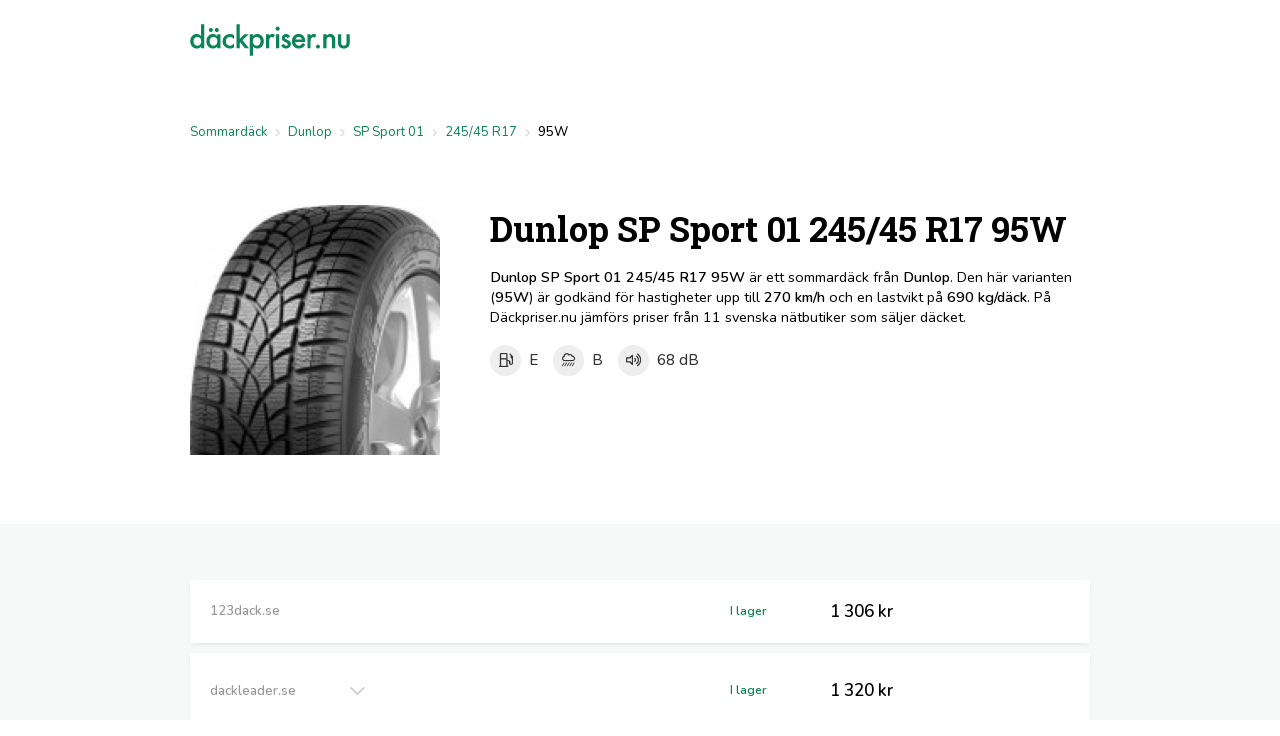

--- FILE ---
content_type: text/html; charset=UTF-8
request_url: https://www.xn--dckpriser-v2a.nu/sommardack/dunlop/sp-sport01/245-45-r17?s=95W
body_size: 19276
content:
<!doctype html>
<html lang="en">
    <head>
        <meta charset="utf-8">
        <meta name="viewport" content="width=device-width, initial-scale=1">

        <title>Dunlop SP Sport 01 245/45 R17 95W » Däckpriser.nu</title>

        <link rel="icon" href="/img/favicon.png">
        
        <link rel="canonical" href="https://www.xn--dckpriser-v2a.nu/sommardack/dunlop/sp-sport01/245-45-r17">

        <style type="text/css">
        body,html{background-color:#fff;color:#000;font-family:Nunito,sans-serif;font-weight:400;height:100vh;margin:0;padding:0;font-size:.95em;z-index:0;line-height:1.4;-webkit-font-smoothing:antialiased}h1{font-size:2.4em}h1,h2{font-weight:700}.item h3,.search-box h3,.tooltip h3,h1,h2{font-family:Roboto Slab,sans-serif}p{font-size:1em}.header{height:80px;top:0;left:0;right:0;z-index:100}.header .content{max-width:900px;padding:0 15px;height:100%;margin:0 auto;display:flex;align-items:center;justify-content:flex-start}.logo{font-size:1.4em;font-weight:800;color:#1b3c59}.section{background:rgba(171,183,183,.1)}.breadcrumb-container,.wrapper{max-width:900px;margin:0 auto;padding:4% 15px}.wrapper{padding:4% 15px}.text-article{max-width:700px!important;margin:0 auto!important}.space{padding:2% 0;display:block}.size-visual{margin:0 auto;width:300px;height:125px;z-index:0;position:relative;overflow:hidden}.size-visual img{position:absolute;left:0;top:0;right:0;z-index:0;width:300px;height:300px;opacity:.5}.size-visual .character{position:absolute;width:10px;left:50%;letter-spacing:0;top:0;margin-left:-5px;text-align:center;height:300px;color:#fff;font-size:14px;font-weight:900;padding-top:11px;box-sizing:border-box}.faded{color:#999!important;padding:5px 0!important}.faded,.faded img{-webkit-filter:grayscale(100%)!important;filter:grayscale(100%)!important;opacity:.5!important}.search-list{font-size:.9em;margin-left:-5px;margin-right:-5px}.row-item-search-list{margin-right:5px!important}.search-list-placeholder{display:block;flex:auto;margin:3px}.sale .flex{justify-content:space-between!important;align-items:center!important}.flex{display:flex;flex-wrap:wrap;justify-content:space-between}.row-item{width:calc(100% - 10px)!important;padding:0!important;margin-right:10px!important;box-sizing:border-box}.size{min-width:100%!important}.sale{min-width:calc(100% - 10px)!important}.row-item .item-title{padding:20px}.item-title .flex{align-items:center!important}.row-item .flex{justify-content:space-between!important}.item{display:inline-block;min-width:200px;padding:0 0 90px;box-shadow:0 2px 5px -2px rgba(0,0,0,.14);background:#fff;margin:5px;flex:1;border-radius:2px;position:relative;transition:all .75s ease}.item:hover{box-shadow:0 4px 6px -2px rgba(0,0,0,.2)}.item .img-container{padding:20px 20px 0;display:block;overflow:hidden;text-align:center;height:180px;-webkit-touch-callout:none;-webkit-user-select:none;-moz-user-select:none;-ms-user-select:none;user-select:none}.item .img-container img{-o-object-fit:contain;object-fit:contain;width:100%;height:100%}.item .item-content{padding:20px;text-align:center}.item .item-footer{padding:15px;text-align:center}.item .item-details{padding:5px 20px;background:#fff;border-top:2px solid #fafafa;display:none;width:auto!important}.filter-item{padding:5px 0 10px!important;margin-bottom:40px;display:flex;justify-content:center;white-space:wrap}.filter-item .filter-col{flex:1;padding:5px 15px;border-right:1px solid rgba(0,0,0,.03);display:block;align-items:center;justify-content:center}.filter-item .filter-col b{display:block;padding:5px 10px 5px 0;font-size:.9em}.filter-item .filter-col:last-child{border-right:none}#searchResultList{transition:all .25s linear}.image-slideshow{position:fixed;top:0;right:0;left:0;bottom:0;z-index:1000;background:rgba(0,0,0,.99);display:none;align-items:center;justify-content:center;padding:0;-webkit-touch-callout:none;-webkit-user-select:none;-moz-user-select:none;-ms-user-select:none;user-select:none}.image-slideshow .image-wrapper{width:100%;height:100%;box-sizing:border-box}.image-slideshow .active-image{-o-object-fit:contain;object-fit:contain;width:100%;height:100%}.image-slideshow .navigation .action{z-index:1500;position:fixed;font-size:50px;width:10%;top:20px;bottom:80px;cursor:pointer;display:inline-flex;align-items:center;justify-content:center;color:hsla(0,0%,100%,.5);transition:all .25s linear}.image-slideshow .feedback{padding:15px 0;position:fixed;color:#fff;top:0;left:0;right:0;text-align:center}.image-slideshow .feedback .feedback-vote{display:inline-block;padding:2px 5px;margin:0 2px;cursor:pointer;font-weight:600;color:#666;border:1px solid #666;border-radius:2px;transition:all .25s linear}.image-slideshow .feedback .feedback-vote:hover{background:#fff;border:1px solid #fff}.image-slideshow .feedback .alternatives,.image-slideshow .feedback .response{display:inline-block;padding:0 0 0 10px}.image-slideshow .navigation .action:hover{color:#fff}.image-slideshow .navigation .prev{left:0}.image-slideshow .navigation .next{right:0}.image-slideshow .navigation .close{right:0!important;top:0!important;bottom:auto!important;font-size:28px!important;text-align:right!important;width:30px!important;height:30px!important;padding:30px;background:none!important;z-index:2000}.image-slideshow .navigation .menu{bottom:0;left:0;right:0;position:fixed;background:rgba(0,0,0,.2);padding:0 10px 20px;overflow:hidden;z-index:2000}.image-slideshow .navigation .menu-container{position:relative;text-align:center;margin-left:0;background:none;word-wrap:none;transition:all .1s linear;display:flex;align-items:center;justify-content:center}.image-slideshow .navigation .menu .slideshow-menu-item{margin:5px 2px;position:relative;align-items:center!important;justify-content:center!important;overflow:hidden;background:#fff;display:inline-flex;opacity:.5;transition:all .15s linear;cursor:pointer;box-shadow:0 2px 4px -2px rgba(0,0,0,.2)}.slideshow-menu-item img{width:60px;height:60px;-o-object-fit:contain;object-fit:contain;z-index:1000;transition:all .15s linear}.image-slideshow .navigation .menu .active,.image-slideshow .navigation .menu .slideshow-menu-item:hover{opacity:1!important;box-shadow:0 4px 8px -3px rgba(0,0,0,.4);z-index:2000;margin:0 2px}.image-slideshow .navigation .menu .active img{width:70px;height:70px}.image-slideshow .container{width:100%;height:100%;box-sizing:border-box;padding:calc(2% + 30px) calc(5% + 30px) calc(2% + 80px);text-align:center;position:relative}.toggle-slideshow{cursor:zoom-in}.store-article-description{display:block;max-width:300px;font-size:.95em;font-style:italic}.details-row{padding:15px 0;border-top:1px solid rgba(0,0,0,.03)}.details-row:first-child{border-top:none!important}.item h2{padding:0;margin:0}.item h3{padding:0 0 5px;margin:0;line-height:1.2em;font-weight:700}.item a{color:inherit}.item .item-actions{display:block;position:absolute;bottom:0;left:0;right:0;padding:0 20px 20px}.item .item-actions .cta{width:100%;padding-right:0!important;padding-left:0!important}.item-actions .counters{font-weight:400;font-size:1em;position:absolute;bottom:70px;left:20px;right:20px}.item-actions .num-stores{float:left;bottom:0;left:0}.item-actions .num-stores,.item-actions .price{display:inline;vertical-align:bottom;position:absolute}.item-actions .price{float:right;bottom:-1px;right:0}.text-article{font-size:1.1em}.text-article li,.text-article p{line-height:1.6em}.text-article li{padding:.3em 0}.text-article h2{font-size:2em;margin:1em 0 0;padding:0}.sale{text-align:left}.sale .col-cta{text-align:right}.price{display:block;text-align:left}.price b,.sale .price{font-size:1.3em}.sale .price{font-weight:600}.stock{font-size:.95em;font-weight:600}.delivery,.stock{display:block;text-align:left}.delivery{font-size:.8em;color:#333;font-weight:400}.sale-menu{text-align:left}.sale-menu .toggle{display:inline-block;padding:10px 20px;cursor:pointer;color:rgba(0,0,0,.2);font-size:1.3em}.toggle .fa-chevron-down,.toggle .fa-chevron-up{display:none}.toggle .active{display:block!important}.toggle-btn{display:inline-block;padding:8px 15px;cursor:pointer}b{font-weight:600}a{text-decoration:none;color:#096386}a:hover{text-decoration:underline}.btn{background:#fafafa;padding:12px 20px;min-width:70px;color:rgba(0,0,0,.9);border:1px solid rgba(0,0,0,.05);border-bottom:2px solid rgba(0,0,0,.1);display:inline-block;text-align:center;border-radius:3px;font-weight:700;text-transform:uppercase;font-size:.9em;cursor:pointer;text-decoration:none!important;transition:all .25s linear;outline:none;position:relative;-webkit-touch-callout:none;-webkit-user-select:none;-moz-user-select:none;-ms-user-select:none;user-select:none}.btn:hover{box-shadow:inset 0 0 0 100px hsla(0,0%,100%,.1)}.btn .icon{width:40px;display:block;height:10px;float:left}.cta{background:#0b8457!important;color:#fff!important;font-weight:800!important}.rating{font-size:.8em;display:block;padding-bottom:10px;color:#ffcd60}.bg-white{background:#fff}.text-info{color:#1b3c59}.text-success{color:#0b8457!important}.bg-success{background:#0b8457!important;color:#fff}.bg-dark-blue{background:#37404b!important;color:#fff!important}.bg-gray-0{background:#fafafa!important}.bg-gray-1{background:#f5f5f5!important}.bg-gray-2{background:#f1f1f1!important}.bg-gray-3{background:#eee!important}.text-gray{color:#ccc}.text-danger{color:#b33a16!important}.text-warning{color:#f78e25!important}.bg-warning{background:#f78e25!important}.text-info{color:#096386!important}.bg-info{background:#096386!important;color:#fff!important}.bg-info a,.bg-success a{color:#fff;text-decoration:underline}.bg-info a:hover,.bg-success a:hover{text-decoration:none}.img-box{min-width:300px}.presentation{padding-bottom:5%}.presentation .image{width:300px}.intro,.presentation{display:flex}.intro .col{padding:5% 0}.intro h1,.presentation h1{margin:0;padding:0}.intro-section{padding:0}.intro-split{position:relative;font-size:1.1em;display:flex;align-items:center;justify-content:space-between;max-width:900px;margin:0 auto;padding:15px 15px 3%}.intro-split .col{padding:calc(5% + 20px) 10% calc(5% + 20px) 0!important}.intro-split .col:last-child{padding-right:0!important}.intro-split h1,.intro-split h2{margin:0!important;padding:0!important}.index{padding:2px 0;display:flex}.index .title{display:block;width:60%;text-align:left}.index .value{display:block;width:40%;text-align:right}.col-facts .index .value{text-align:left!important}.col-facts .index .title{min-width:120px;width:40%}.col-index{width:220px}.col-facts{flex:1;min-width:300px;font-size:.95em}.col-stock{max-width:100px}.col-cta,.col-logo,.col-price{max-width:120px}.col-logo{text-align:left;width:auto}.col-name{padding-right:10px}.sale .col{flex:1}.missing{color:#ccc;font-size:.8em}.align-flex-start{align-items:flex-start!important}.justify-flex-start{justify-content:flex-start!important}table{width:100%;border-collapse:collapse}table td{padding:5px 0}tbody tr td{border-top:2px solid rgba(0,0,0,.03)}thead{font-weight:600}.text-right{text-align:right!important}.text-left{text-align:left!important}.text-center{text-align:center!important}.truncate{display:inline-block;max-width:100%;white-space:nowrap;overflow:hidden;text-overflow:ellipsis}h2{margin:0;padding:2em 0 1em}.breadcrumb-container{text-align:left;padding-bottom:0!important;padding-top:calc(2% + 15px)!important}.breadcrumb{list-style:none;display:block;margin-top:0;padding:0;font-size:.9em;font-weight:500}.breadcrumb li{list-style:none;display:inline-block;color:#000}.breadcrumb li:after{font-family:Font Awesome\ 5 Pro;font-weight:300;content:"\F105"!important;margin:0 5px 0 8px;font-size:1.1em;bottom:-2px;position:relative;color:rgba(0,0,0,.2)}.breadcrumb li:last-child:after{content:""!important}.breadcrumb li a{text-decoration:none;font-weight:400!important;color:#0b8457}.breadcrumb li a:hover{text-decoration:underline}.standard-rating .rating-box{font-size:1em;display:inline-flex;margin:3px 3px 3px 0}.standard-rating .rating-box .icon,.standard-rating .rating-box .label{display:inline-flex;align-items:center;justify-content:center;height:31px}.standard-rating .rating-box .icon{background:#eee;color:#333;padding:0;width:31px;border-radius:100%;font-size:.95em;text-align:center}.standard-rating .rating-box .label{padding:0 8px;text-align:center;font-weight:500;font-size:1.05em;color:#333;white-space:nowrap}.small-standard-rating .standard-rating{display:flex;margin:0 0 20px;align-items:center;justify-content:center}.small-standard-rating .standard-rating .rating-box .icon{width:26px!important;font-size:.8em!important}.small-standard-rating .standard-rating .rating-box .label{padding:0 6px!important;font-size:1.05em!important}.small-standard-rating .standard-rating .rating-box .icon,.small-standard-rating .standard-rating .rating-box .label{height:26px!important}.small-standard-rating .standard-rating .rating-box{white-space:nowrap}.apexcharts-tooltip{font-family:inherit!important;padding:10px!important}.apexcharts-tooltip-title{background:#fff!important;border-bottom:0!important;font-family:inherit!important;font-size:1.2em;font-weight:700}.apexcharts-xaxistooltip{display:none}.apexcharts-tooltip-text,.apexcharts-tooltip-text-value{font-family:inherit!important}.apexcharts-tooltip-text{padding:0!important}.toolbar{text-align:center;display:flex;padding:0 0 20px}.toolbar .btn{flex:1;border-radius:0}input,select,textarea{font-family:inherit}.search-box{margin-left:20px;margin-right:0;min-width:270px;padding:40px 30px;background:#fff;box-shadow:0 3px 12px -3px rgba(0,0,0,.15)}.search-box h2,.search-box h3{margin:0 0 20px;padding:0}.filter{position:relative;margin:10px 0 0}.filter input,.filter select{box-sizing:border-box;display:block;width:100%;padding:15px;background:#fff;outline:none!important;-webkit-appearance:none}#regNumberContainer{display:none}.reg-search{margin-top:25px;width:100%!important;padding:20px 0}.reg-number{padding-left:60px!important;font-weight:800;text-transform:uppercase;font-size:1.7em!important;padding-top:10px!important;padding-bottom:10px!important;overflow:hidden;border:1px solid rgba(0,0,0,.05);border-radius:4px;transition:all .5s linear;margin-bottom:0}.reg-number:focus{box-shadow:0 3px 6px -3px rgba(0,0,0,.2);border:1px solid rgba(0,0,0,.1)}.filter-title{font-size:.7em;display:block;padding:0;text-transform:uppercase;font-weight:800;color:#000}.reg-number-icon{background:#096386;border-radius:3px 0 0 3px;position:absolute;left:0;top:0;bottom:0;width:45px;border-right:none;color:#fff;line-height:1.2em;display:flex;align-items:center;justify-content:center;font-weight:lighter}.reg-number-icon .plate{font-size:14px}.reg-number-icon .part{display:block;text-align:center}.reg-number{font-size:18px}.form{width:auto;box-sizing:border-box;padding:0}.reg-search-form,.reg-search-form div,.reg-search-form span{transition:all .3s linear}.inline-label{padding:0 4px;background:rgba(0,0,0,.02);box-shadow:0 1px 2px -1px rgba(0,0,0,.1);color:rgba(0,0,0,.7);font-weight:700;line-height:inherit;border-radius:2px;line-height:1.8em;font-size:.8em}.notice{padding:15px}.notice .content{margin:0 auto;text-align:center;max-width:900px}.autocomplete{cursor:pointer;background:#fff;border:1px solid rgba(0,0,0,.05);border-radius:4px;padding:10px 60px;display:none;position:relative;box-sizing:border-box;margin-top:10px;width:100%!important;font-size:.95em;font-weight:400;line-height:1.2em;transition:all .1s linear}.autocomplete:hover{box-shadow:0 3px 6px -3px rgba(0,0,0,.2);border:1px solid rgba(0,0,0,.1)}.autocomplete img{width:30px;height:30px;position:absolute;left:10px;top:50%;margin-top:-15px}.autocomplete small{display:block;font-weight:400;font-size:.8em}.autocomplete:after{font-family:Font Awesome\ 5 Pro;font-weight:300;content:"\F00D"!important;font-size:14px;position:absolute;display:inline-flex;width:20px;align-items:center;justify-content:center;right:10px;top:0;bottom:0;color:rgba(0,0,0,.1);transition:all .5s linear}.autocomplete:hover:after{color:rgba(0,0,0,.2)}.inline-search-form-active{margin-top:25px;padding:5%;background:#fff;box-shadow:0 5px 25px -8px rgba(0,0,0,.2);z-index:999999}.tooltip{display:inline-block;position:relative;text-align:left;cursor:pointer}.tooltip h3{padding:34px 0 0;margin:-20px 0 0}.tooltip .bottom{width:50%;min-width:300px;max-width:400px;top:40px;left:50%;-webkit-transform:translate(-50%);transform:translate(-50%);padding:10px 20px;color:#000;background:#fff;font-weight:400;font-size:14px;border-radius:2px;position:absolute;z-index:99999999;box-sizing:border-box;box-shadow:0 4px 12px -3px rgba(0,0,0,.4);visibility:hidden;opacity:0;transition:opacity .1s}.tooltip:hover .bottom{visibility:visible;opacity:1}.tooltip .bottom i{position:absolute;bottom:100%;left:50%;margin-left:-12px;width:24px;height:12px;overflow:hidden}.underline{position:relative}.underline:after{content:"";position:absolute;bottom:0;left:0;right:0;border-bottom:1px dashed #ccc}.high-readability{font-size:1.05em!important;line-height:1.2em!important}.abbr[data-title]{position:relative;cursor:pointer}.abbr[data-title]:focus:after,.abbr[data-title]:hover:after{text-align:left;width:140px;content:attr(data-title);position:absolute;white-space:normal!important;left:-50%;top:100%;margin-top:15px;background:#fff;color:#000;border-radius:2px;box-shadow:0 2px 6px -2px rgba(0,0,0,.4);font-size:12px;padding:8px 10px;z-index:9999}.abbr-right:focus:after,.abbr-right:hover:after{left:auto!important;right:0!important}.abbr-left:focus:after,.abbr-left:hover:after{right:auto!important;left:0!important}.abbr-center:focus:after,.abbr-center:hover:after{right:auto!important;left:-55px!important}#nprogress{pointer-events:none}#nprogress .bar{background:#0b8457;position:fixed;z-index:1031;top:0;left:0;width:100%;height:2px}#nprogress .peg{display:block;position:absolute;right:0;width:100px;height:100%;opacity:1;-webkit-transform:rotate(3deg) translateY(-4px);transform:rotate(3deg) translateY(-4px)}#nprogress .spinner{display:block;position:fixed;z-index:1031;top:31px;right:31px}#nprogress .spinner-icon{width:18px;height:18px;box-sizing:border-box;border-color:#0b8457 transparent transparent #0b8457;border-style:solid;border-width:2px;border-radius:50%;-webkit-animation:nprogress-spinner .4s linear infinite;animation:nprogress-spinner .4s linear infinite}.nprogress-custom-parent{overflow:hidden;position:relative}.nprogress-custom-parent #nprogress .bar,.nprogress-custom-parent #nprogress .spinner{position:absolute}@-webkit-keyframes nprogress-spinner{0%{-webkit-transform:rotate(0deg)}to{-webkit-transform:rotate(1turn)}}@keyframes nprogress-spinner{0%{-webkit-transform:rotate(0deg);transform:rotate(0deg)}to{-webkit-transform:rotate(1turn);transform:rotate(1turn)}}.pagination{list-style:none;display:block;text-align:center;padding:20px 0}.pagination li{list-style:none;display:inline-block}.pagination li a,.pagination li span{display:inline-flex;align-items:center;justify-content:center;background:#fff;padding:5px 0;width:30px;border-radius:3px;margin:3px}.pagination li span{background:none!important;font-weight:700}.footer{background:#222;z-index:100!important;position:relative;margin-bottom:0}.footer .content{display:flex;align-items:flex-start;justify-content:center;margin:0 auto;width:100%;max-width:1244px;padding:55px 0 30px;font-weight:400!important;color:#fff;font-size:.95em;text-align:center;box-sizing:border-box;-moz-box-sizing:border-box;-webkit-box-sizing:border-box}.footer .bottom{padding:25px 0 15px;color:hsla(0,0%,100%,.7);font-size:.8em;background:#292929;text-align:center;font-weight:300}.footer .bottom span{display:inline-block;vertical-align:top;line-height:20px;text-align:left;padding:0 10px 10px}.footer .bottom span strong{display:block;font-size:14px}.footer .content .box p{font-size:12px;padding:0;font-weight:300}.footer .content .box a,.footer .content .box p{color:#fff;font-size:.95em;font-weight:300;padding-top:2px;padding-bottom:2px;display:block;margin:0}.footer .content .box{display:inline-block;width:auto;min-width:150px;max-width:250px;padding:0 15px 15px;vertical-align:top;box-sizing:border-box;-moz-box-sizing:border-box;-webkit-box-sizing:border-box;text-align:left}.footer .content .box strong{line-height:200%}@media (max-width:670px){.footer .content,.footer .content .box{display:block!important}.footer .content .box{max-width:none!important;padding:0 10% 15px!important}.footer .bottom span{display:block!important;text-align:center!important}}@media(max-width:800px){.intro,.presentation{display:block!important}.presentation .image{width:100%!important;min-width:100%!important}.presentation .information{padding:25px 0!important}.sale .cta{width:70px!important;min-width:70px!important;padding:10px 0!important}.sale .col-logo{width:50%!important}.sale .col-logo,.sale .sale-menu{min-width:50%!important;padding-bottom:10px;margin-bottom:10px}.sale .sale-menu{max-width:50%!important;text-align:right}.sale .col-cta,.sale .col-price,.sale .col-stock{max-width:70px!important}.details-row .col-name{min-width:100%!important;max-width:100%!important;padding-bottom:15px}.sale .price{font-size:1.2em!important}.intro .search-box{margin:0!important}.mobile-100{min-width:100%!important}.mobile-padding-bottom{padding-bottom:15px!important}.section .presentation{padding:0!important}.presentation .image .img-box{max-height:300px;overflow:hidden}.presentation .image .img-box .main-thumb{width:100%;height:auto;padding:0 0 25px}.presentation .information{padding:calc(5% + 15px) calc(3% + 15px)!important}.breadcrumb{display:flex}.breadcrumb li{display:none}.breadcrumb li:nth-last-child(-n+3){display:inline!important}.intro-split{display:block;padding:8% 0 0!important}.intro-split .col{display:block!important;padding:0!important}.intro-split .search-box{width:auto!important;box-sizing:border-box;border-radius:5px!important;margin:0 calc(3% + 15px) 10%!important;align-items:center;justify-content:center;position:relative}.intro-split .information,.intro-split .search-box{padding:calc(3% + 15px)!important}.tooltip .bottom{min-width:200px;max-width:330px}.header .content,.wrapper{padding-left:calc(3% + 15px);padding-right:calc(3% + 15px)}}@media(max-width:650px){.filter-item{justify-content:flex-start!important}.filter-item,.filter-item .filter-col{display:block!important;text-align:left!important}.filter-item .filter-col{border-right:none!important}.filter-item .filter-col b{max-width:90px!important;min-width:90px!important;text-align:left!important;display:inline-block}.filter-item .filter-col select{max-width:200px;text-align:left!important}}@media(max-width:500px){.col-index{width:100%!important}.index{padding:5px 0}.index:first-child{padding-top:0!important}.image-slideshow .feedback .alternatives,.image-slideshow .feedback .response{display:block;min-width:200px;padding:5px 0}.image-slideshow .feedback .alternatives .feedback-vote{padding:4px 0;min-width:80px}.presentation .col{padding:3% 15px}.presentation .image{padding:5% 0 0!important}.presentation .image .img-box{max-height:250px;overflow:hidden;position:relative;padding:0}.box-item{min-width:250px!important;margin:3px 0}.box-item .img-container{padding:20px 20px 0;height:220px}.box-item .price b{font-size:1.15em}.box-item .item-content{padding:20px 12px 12px}.intro-split .information{padding:0 calc(3% + 15px) 5%!important}.intro-split .search-box{margin:0 calc(3% + 15px) calc(5% + 15px)!important;background:#fff}.tooltip .bottom{min-width:200px;max-width:250px}.header .content,.wrapper{padding-left:calc(3% + 15px);padding-right:calc(3% + 15px)}.abbr[data-title]:focus:after,.abbr[data-title]:hover:after{width:110px!important}}
        </style>


<!-- Global site tag (gtag.js) - Google Analytics -->
<script async src="https://www.googletagmanager.com/gtag/js?id=G-F2EZTP42C0"></script>
<script>
  window.dataLayer = window.dataLayer || [];
  function gtag(){dataLayer.push(arguments);}
  gtag('js', new Date());

  gtag('config', 'G-F2EZTP42C0');
</script>
<meta name="google-site-verification" content="iCQ5ZPb50ezaw3YjrorpShjRO0iF6f1iaYEfZO0p9YE" />


    </head>


    <body>
          

        <header class="header" id="top">
            
            <div class="content">
                <a href="/"><img src="/img/dackpriser.svg" width="160" style="display: block;"></a>
            </div>
            
        </header>


        <div id="mainContainer">
            
        <section class="section bg-white">

                <div class="breadcrumb-container">
                        <ol vocab="http://schema.org/" typeof="BreadcrumbList" class="breadcrumb no-border">     
                                                                                                <li property="itemListElement" typeof="ListItem"><a property="item" typeof="WebPage"  href="/sommardack">Sommardäck</a><meta property="position" content="1"><meta property="name" content="Sommardäck"></li>
                                                                                                                                <li property="itemListElement" typeof="ListItem"><a property="item" typeof="WebPage"  href="/sommardack/dunlop">Dunlop</a><meta property="position" content="2"><meta property="name" content="Dunlop"></li>
                                                                                                                                <li property="itemListElement" typeof="ListItem"><a property="item" typeof="WebPage"  href="/sommardack/dunlop/sp-sport01">SP Sport 01</a><meta property="position" content="3"><meta property="name" content="SP Sport 01"></li>
                                                                                                                                <li property="itemListElement" typeof="ListItem"><a property="item" typeof="WebPage"  href="/sommardack/dunlop/sp-sport01/245-45-r17">245/45 R17</a><meta property="position" content="4"><meta property="name" content="245/45 R17"></li>
                                                                                                                                <li>95W</li>
                                                                                    </ol>
                    </div>

                <div class="wrapper presentation">

                        
                        <div class="col image">
                            <div class="img-box">

                                <img id="slideshowTrigger" src="https://www.xn--dckpriser-v2a.nu/assets/primg/250x250s20/c0c3e53cf8d5ead9297d3f7d74d46f631aaf8622.jpg" width="250" height="250" class="lazyload toggle-slideshow main-thumb" data-images="[&quot;https:\/\/www.xn--dckpriser-v2a.nu\/assets\/primg\/250x250s20\/c0c3e53cf8d5ead9297d3f7d74d46f631aaf8622.jpg 225w, https:\/\/www.xn--dckpriser-v2a.nu\/assets\/primg\/500x500s20\/c0c3e53cf8d5ead9297d3f7d74d46f631aaf8622.jpg 500w, https:\/\/www.xn--dckpriser-v2a.nu\/assets\/primg\/750x750s20\/c0c3e53cf8d5ead9297d3f7d74d46f631aaf8622.jpg 750w&quot;,&quot;https:\/\/www.xn--dckpriser-v2a.nu\/assets\/primg\/225x150p0\/c0c3e53cf8d5ead9297d3f7d74d46f631aaf8622.jpg 225w, https:\/\/www.xn--dckpriser-v2a.nu\/assets\/primg\/900x600p0\/c0c3e53cf8d5ead9297d3f7d74d46f631aaf8622.jpg 900w&quot;]" data-srcset="
        https://www.xn--dckpriser-v2a.nu/assets/primg/250x250s20/c0c3e53cf8d5ead9297d3f7d74d46f631aaf8622.jpg 250w, 
        https://www.xn--dckpriser-v2a.nu/assets/primg/500x500s20/c0c3e53cf8d5ead9297d3f7d74d46f631aaf8622.jpg 500w, 
        https://www.xn--dckpriser-v2a.nu/assets/primg/750x750s20/c0c3e53cf8d5ead9297d3f7d74d46f631aaf8622.jpg 750w
    " alt="Dunlop SP Sport 01 245/45 R17 95W">

<div class="image-slideshow" id="slideshow">
    <div class="container" id="slideshowContainer">
        <div class="image-wrapper">
            <img src="/img/placeholder.jpg" class="active-image">
        </div>
        <div class="navigation">
            <div class="feedback" id="feedback">
                Vad tycker du om bilden? 
                <div class="alternatives"><span class="feedback-vote" data-value="1"><i class="far fa-thumbs-up"></i></span> <span class="feedback-vote" data-value="0"><i class="far fa-thumbs-down"></i></span></div>
                <div class="response"></div>
            </div>
            <div class="close action" data-target="#slideshow"><i class="fal fa-times"></i></div>
            <div class="slideshow-navigate prev action" data-direction="-1"><i class="fal fa-chevron-left"></i></div>
            <div class="slideshow-navigate next action" data-direction="1"><i class="fal fa-chevron-right"></i></div>

            <div class="menu" id="slideshowMenu">
                <div class="menu-container">
                </div>
            </div>

        </div>
    </div>
    
</div>

                            </div>
                        </div>
                
                        <div class="col information">
                
                            
                
                            <h1>Dunlop SP Sport 01 245/45 R17 95W</h1>

                            
                
                            <p>
                                <b>Dunlop SP Sport 01 245/45 R17 95W</b> är ett 
                                                                    sommardäck 
                                                                från <b>Dunlop</b>. Den här varianten (<b>95W</b>) är godkänd för hastigheter upp till <b>270 km/h</b> och en lastvikt på <b>690 kg/däck</b>.  
                                
                                                                    På Däckpriser.nu jämförs priser från 11 svenska nätbutiker 
                                                                som säljer däcket. 
                            </p>


                            <div class="standard-rating">
                                <div class="rating-box tooltip">
                                    <span class="icon">
                                        <i class="far fa-gas-pump"></i>
                                    </span>
                                    <span class="label">
                                        E
                                    </span>
                                    <div class="bottom">
                                        <h3>Bränsleeffektivitet</h3>
                                        <p>Ett betyg av däckets rullmotstånd och bränsleförbrukning. A har lägst rullmotstånd (mest bränsleeffektivt) och F har högst rullmotstånd (minst bränsleeffektivt).</p>
                                    </div>
                                </div>
                                <div class="rating-box tooltip">
                                    <span class="icon">
                                        <i class="far fa-cloud-showers-heavy"></i>
                                    </span>
                                    <span class="label">
                                        B
                                    </span>
                                    <div class="bottom">
                                        <h3>Grepp på vått underlag</h3>
                                        <p>
                                            Ett betyg av däckets bromssträcka på vått underlag. A har kortast bromssträcka (säkrare) och F har längst bromssträcka (mindre säkert).
                                        </p>
                                    </div>
                                </div>
                                <div class="rating-box tooltip expand">
                                    <span class="icon">
                                        <i class="far fa-volume-up"></i>
                                    </span>
                                    <span class="label">
                                        68 dB
                                    </span>
                                    <span class="bottom">
                                        <h3>Däckbuller</h3>
                                        <p>
                                            Däckets bullernivå mätt i decibel (dB). 64 dB är det lägsta bullervärdet och 80 dB är det högsta.
                                        </p>
                                    </span>
                                </div>
                            </div>

                            
                                                    
                        </div>
                
                    </div>
            
        </section>

        <section class="section">

            <section class="wrapper">

                <div class="search-list flex">

                
                
                    
                
                    
                
                    
                
                    
                
                    
                
                    
                
                    
                
                    
                
                    
                
                    
                
                    
                
                    
                
                    
                
                    
                
                    
                
                    
                
                
                    
                    <span class="item row-item sale">
                        


                        <div class="item-content">

                            

                            <div class="flex justify-flex-center">

                                <div class="col col-logo">

                                                                        <b style="color: #999;">123dack.se</b>
                                    
                                    
            
                                </div>

                                <div class="col sale-menu">

                                                   
            
                                </div>

                                <div class="col col-stock abbr" data-title="Den senaste automatiska kontrollen av produktens lagerstatus gjordes 2020-01-03 12:58:50.">
                                                                            <span class="stock text-success">I lager</span>
                                                                                                                <span class="delivery">
                                                                                    </span>
                                                                    </div>

                                <div class="col col-price abbr" data-title="Den senaste automatiska priskontrollen gjordes 2020-01-03 12:58:50.">

                                                                        <span class="price">1 306 kr</span>
                                    
                                </div>


                                <div class="col col-cta">

                                                
                                </div>




                            </div>


                        </div>

                        

                    </span>


                
                    
                    <span class="item row-item sale">
                        


                        <div class="item-content">

                            

                            <div class="flex justify-flex-center">

                                <div class="col col-logo">

                                                                        <b style="color: #999;">dackleader.se</b>
                                    
                                    
            
                                </div>

                                <div class="col sale-menu">

                                                                        <span class="toggle" data-toggle="#var1514450">
                                        <i class="far fa-chevron-down active"></i>
                                        <i class="far fa-chevron-up hidden"></i>
                                    </span>                
                                                   
            
                                </div>

                                <div class="col col-stock abbr" data-title="Den senaste automatiska kontrollen av produktens lagerstatus gjordes 2019-06-17 20:52:26.">
                                                                            <span class="stock text-success">I lager</span>
                                                                                                                <span class="delivery">
                                                                                    </span>
                                                                    </div>

                                <div class="col col-price abbr" data-title="Den senaste automatiska priskontrollen gjordes 2019-06-17 20:52:26.">

                                                                        <span class="price">1 320 kr</span>
                                    
                                </div>


                                <div class="col col-cta">

                                                
                                </div>




                            </div>


                        </div>

                        
                        <div class="item-details" id="var1514450">
                            

                                
                                    
                                        <div class="details-row flex justify-flex-center">

                                            <div class="col col-name">
                                                <div>
                                                                                                        Hankook Ventus S1 EVO2 K117 245/45 ZR17 95Y 
                                                                                                    </div>
                                                <b>Art.nr:</b> 
                                                                                                tyre728255
                                                                                            </div>
                                            <div class="col col-stock abbr" data-title="Lagerstatus kontrollerades senast 2019-06-17 20:52:26">
                                                                                                    <span class="stock text-success">I lager</span>
                                                                                                                                                    <span class="delivery">
                                                                                                            </span>
                                                                                            </div>
            
                                            <div class="col col-price abbr" data-title="Den senaste automatiska priskontrollen gjordes 2019-06-17 20:52:26.">
                                                
                                                                                                <span class="price">1 320 kr</span>
                                                                                                    
            
                                            </div>
                                            <div class="col col-cta">     
                                                          
                                            </div>

                                        </div>

                                    
                                        <div class="details-row flex justify-flex-center">

                                            <div class="col col-name">
                                                <div>
                                                                                                        Hankook Ventus S1 EVO2 K117 245/45 ZR17 95Y 
                                                                                                    </div>
                                                <b>Art.nr:</b> 
                                                                                                tyre956331
                                                                                            </div>
                                            <div class="col col-stock abbr" data-title="Lagerstatus kontrollerades senast 2019-06-17 22:47:36">
                                                                                                    <span class="stock text-success">I lager</span>
                                                                                                                                                    <span class="delivery">
                                                                                                            </span>
                                                                                            </div>
            
                                            <div class="col col-price abbr" data-title="Den senaste automatiska priskontrollen gjordes 2019-06-17 22:47:36.">
                                                
                                                                                                <span class="price">1 383 kr</span>
                                                                                                    
            
                                            </div>
                                            <div class="col col-cta">     
                                                          
                                            </div>

                                        </div>

                                    
                                        <div class="details-row flex justify-flex-center">

                                            <div class="col col-name">
                                                <div>
                                                                                                        Hankook Ventus S1 EVO2 K117 245/45 ZR17 95Y 
                                                                                                    </div>
                                                <b>Art.nr:</b> 
                                                                                                tyre956330
                                                                                            </div>
                                            <div class="col col-stock abbr" data-title="Lagerstatus kontrollerades senast 2019-06-17 22:47:36">
                                                                                                    <span class="stock text-success">I lager</span>
                                                                                                                                                    <span class="delivery">
                                                                                                            </span>
                                                                                            </div>
            
                                            <div class="col col-price abbr" data-title="Den senaste automatiska priskontrollen gjordes 2019-06-17 22:47:36.">
                                                
                                                                                                <span class="price">1 383 kr</span>
                                                                                                    
            
                                            </div>
                                            <div class="col col-cta">     
                                                          
                                            </div>

                                        </div>

                                    
                                        <div class="details-row flex justify-flex-center">

                                            <div class="col col-name">
                                                <div>
                                                                                                        Hankook Ventus S1 EVO2 K117 245/45 ZR17 95Y 
                                                                                                    </div>
                                                <b>Art.nr:</b> 
                                                                                                tyre729140
                                                                                            </div>
                                            <div class="col col-stock abbr" data-title="Lagerstatus kontrollerades senast 2019-06-17 20:52:29">
                                                                                                    <span class="stock text-success">I lager</span>
                                                                                                                                                    <span class="delivery">
                                                                                                            </span>
                                                                                            </div>
            
                                            <div class="col col-price abbr" data-title="Den senaste automatiska priskontrollen gjordes 2019-06-17 20:52:29.">
                                                
                                                                                                <span class="price">2 287 kr</span>
                                                                                                    
            
                                            </div>
                                            <div class="col col-cta">     
                                                          
                                            </div>

                                        </div>

                                                                
                                

                        </div>

                        

                    </span>


                
                    
                    <span class="item row-item sale">
                        


                        <div class="item-content">

                            

                            <div class="flex justify-flex-center">

                                <div class="col col-logo">

                                                                        <img class="lazyload" src="/img/placeholder.jpg" data-src="/assets/stores/c270x135/bythjul.com.png" width="90" height="45" style="display: block;">
                                    
                                    
            
                                </div>

                                <div class="col sale-menu">

                                                                        <span class="toggle" data-toggle="#var3070455">
                                        <i class="far fa-chevron-down active"></i>
                                        <i class="far fa-chevron-up hidden"></i>
                                    </span>                
                                                   
            
                                </div>

                                <div class="col col-stock abbr" data-title="Den senaste automatiska kontrollen av produktens lagerstatus gjordes 2020-03-30 22:16:17.">
                                                                            <span class="stock text-success">I lager</span>
                                                                                                                <span class="delivery">
                                                                                    </span>
                                                                    </div>

                                <div class="col col-price abbr" data-title="Den senaste automatiska priskontrollen gjordes 2020-03-30 22:16:17.">

                                                                        <span class="price">1 339 kr</span>
                                    
                                </div>


                                <div class="col col-cta">

                                       
                                    <a href="/out?r=3070455" target="_blank" rel="nofollow" class="btn cta">Köp</a>
                                                
                                </div>




                            </div>


                        </div>

                        
                        <div class="item-details" id="var3070455">
                            

                                
                                    
                                        <div class="details-row flex justify-flex-center">

                                            <div class="col col-name">
                                                <div>
                                                                                                        Dunlop SP Sport 01 245/45R17 95W MO MFS 
                                                                                                    </div>
                                                <b>Art.nr:</b> 
                                                                                                42591
                                                                                            </div>
                                            <div class="col col-stock abbr" data-title="Lagerstatus kontrollerades senast 2020-03-30 22:16:17">
                                                                                                    <span class="stock text-success">I lager</span>
                                                                                                                                                    <span class="delivery">
                                                                                                            </span>
                                                                                            </div>
            
                                            <div class="col col-price abbr" data-title="Den senaste automatiska priskontrollen gjordes 2020-03-30 22:16:17.">
                                                
                                                                                                <span class="price">1 339 kr</span>
                                                                                                    
            
                                            </div>
                                            <div class="col col-cta">     
                                                       
                                                <a href="/out?r=3070455" target="_blank" rel="nofollow" class="btn cta">Köp</a>
                                                          
                                            </div>

                                        </div>

                                    
                                        <div class="details-row flex justify-flex-center">

                                            <div class="col col-name">
                                                <div>
                                                                                                        Dunlop SP Sport 01 245/45R17 95W ROF 
                                                                                                    </div>
                                                <b>Art.nr:</b> 
                                                                                                43011
                                                                                            </div>
                                            <div class="col col-stock abbr" data-title="Lagerstatus kontrollerades senast 2020-07-01 11:26:33">
                                                                                                    <span class="stock text-success">I lager</span>
                                                                                                                                                    <span class="delivery">
                                                                                                            </span>
                                                                                            </div>
            
                                            <div class="col col-price abbr" data-title="Den senaste automatiska priskontrollen gjordes 2020-07-01 11:26:33.">
                                                
                                                                                                <span class="price">1 968 kr</span>
                                                                                                    
            
                                            </div>
                                            <div class="col col-cta">     
                                                       
                                                <a href="/out?r=3411095" target="_blank" rel="nofollow" class="btn cta">Köp</a>
                                                          
                                            </div>

                                        </div>

                                                                
                                

                        </div>

                        

                    </span>


                
                    
                    <span class="item row-item sale">
                        


                        <div class="item-content">

                            

                            <div class="flex justify-flex-center">

                                <div class="col col-logo">

                                                                        <b style="color: #999;">dack-outlet.se</b>
                                    
                                    
            
                                </div>

                                <div class="col sale-menu">

                                                   
            
                                </div>

                                <div class="col col-stock abbr" data-title="Den senaste automatiska kontrollen av produktens lagerstatus gjordes 2019-12-23 16:33:35.">
                                                                            <span class="stock text-success">I lager</span>
                                                                                                                <span class="delivery">
                                            
                                                2
                                                                                                – 5
                                                                                                dagar

                                                                                    </span>
                                                                    </div>

                                <div class="col col-price abbr" data-title="Den senaste automatiska priskontrollen gjordes 2019-12-23 16:33:35.">

                                                                        <span class="price">1 389 kr</span>
                                    
                                </div>


                                <div class="col col-cta">

                                                
                                </div>




                            </div>


                        </div>

                        

                    </span>


                
                    
                    <span class="item row-item sale">
                        


                        <div class="item-content">

                            

                            <div class="flex justify-flex-center">

                                <div class="col col-logo">

                                                                        <b style="color: #999;">dack-guru.se</b>
                                    
                                    
            
                                </div>

                                <div class="col sale-menu">

                                                   
            
                                </div>

                                <div class="col col-stock abbr" data-title="Den senaste automatiska kontrollen av produktens lagerstatus gjordes 2020-03-03 21:51:19.">
                                                                            <span class="stock text-success">I lager</span>
                                                                                                                <span class="delivery">
                                            
                                                2
                                                                                                – 5
                                                                                                dagar

                                                                                    </span>
                                                                    </div>

                                <div class="col col-price abbr" data-title="Den senaste automatiska priskontrollen gjordes 2020-03-03 21:51:19.">

                                                                        <span class="price">1 649 kr</span>
                                    
                                </div>


                                <div class="col col-cta">

                                                
                                </div>




                            </div>


                        </div>

                        

                    </span>


                
                    
                    <span class="item row-item sale">
                        


                        <div class="item-content">

                            

                            <div class="flex justify-flex-center">

                                <div class="col col-logo">

                                                                        <b style="color: #999;">autopink-shop.se</b>
                                    
                                    
            
                                </div>

                                <div class="col sale-menu">

                                                   
            
                                </div>

                                <div class="col col-stock abbr" data-title="Den senaste automatiska kontrollen av produktens lagerstatus gjordes 2020-03-02 13:37:36.">
                                                                            <span class="stock text-success">I lager</span>
                                                                                                                <span class="delivery">
                                            
                                                2
                                                                                                – 5
                                                                                                dagar

                                                                                    </span>
                                                                    </div>

                                <div class="col col-price abbr" data-title="Den senaste automatiska priskontrollen gjordes 2020-03-02 13:37:36.">

                                                                        <span class="price">1 657 kr</span>
                                    
                                </div>


                                <div class="col col-cta">

                                                
                                </div>




                            </div>


                        </div>

                        

                    </span>


                
                    
                    <span class="item row-item sale">
                        


                        <div class="item-content">

                            

                            <div class="flex justify-flex-center">

                                <div class="col col-logo">

                                                                        <b style="color: #999;">giga-dack.se</b>
                                    
                                    
            
                                </div>

                                <div class="col sale-menu">

                                                   
            
                                </div>

                                <div class="col col-stock abbr" data-title="Den senaste automatiska kontrollen av produktens lagerstatus gjordes 2020-03-01 10:53:12.">
                                                                            <span class="stock text-success">I lager</span>
                                                                                                                <span class="delivery">
                                            
                                                2
                                                                                                – 5
                                                                                                dagar

                                                                                    </span>
                                                                    </div>

                                <div class="col col-price abbr" data-title="Den senaste automatiska priskontrollen gjordes 2020-03-01 10:53:12.">

                                                                        <span class="price">1 666 kr</span>
                                    
                                </div>


                                <div class="col col-cta">

                                                
                                </div>




                            </div>


                        </div>

                        

                    </span>


                
                    
                    <span class="item row-item sale">
                        


                        <div class="item-content">

                            

                            <div class="flex justify-flex-center">

                                <div class="col col-logo">

                                                                        <img class="lazyload" src="/img/placeholder.jpg" data-src="/assets/stores/c270x135/abswheels.se.png" width="90" height="45" style="display: block;">
                                    
                                    
            
                                </div>

                                <div class="col sale-menu">

                                                                        <span class="toggle" data-toggle="#var3423427">
                                        <i class="far fa-chevron-down active"></i>
                                        <i class="far fa-chevron-up hidden"></i>
                                    </span>                
                                                   
            
                                </div>

                                <div class="col col-stock abbr" data-title="Den senaste automatiska kontrollen av produktens lagerstatus gjordes 2019-12-20 20:49:23.">
                                                                            <span class="stock text-success">I lager</span>
                                                                                                                <span class="delivery">
                                            
                                                10
                                                                                                – 14
                                                                                                dagar

                                                                                    </span>
                                                                    </div>

                                <div class="col col-price abbr" data-title="Den senaste automatiska priskontrollen gjordes 2019-12-20 20:49:23.">

                                                                        <span class="price">1 820 kr</span>
                                    
                                </div>


                                <div class="col col-cta">

                                       
                                    <a href="/out?r=3423427" target="_blank" rel="nofollow" class="btn cta">Köp</a>
                                                
                                </div>




                            </div>


                        </div>

                        
                        <div class="item-details" id="var3423427">
                            

                                
                                    
                                        <div class="details-row flex justify-flex-center">

                                            <div class="col col-name">
                                                <div>
                                                                                                        DUNLOP 245/45R17 95W SP SPORT 01 
                                                                                                    </div>
                                                <b>Art.nr:</b> 
                                                 
                                                –
                                                                                            </div>
                                            <div class="col col-stock abbr" data-title="Lagerstatus kontrollerades senast 2019-12-20 20:49:23">
                                                                                                    <span class="stock text-success">I lager</span>
                                                                                                                                                    <span class="delivery">
                                                                        
                                                            10
                                                                                                                        – 14
                                                                                                                        dagar
                
                                                                                                            </span>
                                                                                            </div>
            
                                            <div class="col col-price abbr" data-title="Den senaste automatiska priskontrollen gjordes 2019-12-20 20:49:23.">
                                                
                                                                                                <span class="price">1 820 kr</span>
                                                                                                    
            
                                            </div>
                                            <div class="col col-cta">     
                                                       
                                                <a href="/out?r=3423427" target="_blank" rel="nofollow" class="btn cta">Köp</a>
                                                          
                                            </div>

                                        </div>

                                    
                                        <div class="details-row flex justify-flex-center">

                                            <div class="col col-name">
                                                <div>
                                                                                                        DUNLOP 245/45R17 95W SP SPORT 01 
                                                                                                    </div>
                                                <b>Art.nr:</b> 
                                                                                                DECR-123009
                                                                                            </div>
                                            <div class="col col-stock abbr" data-title="Lagerstatus kontrollerades senast 2020-01-27 21:58:33">
                                                                                                    <span class="stock text-success">I lager</span>
                                                                                                                                                    <span class="delivery">
                                                                        
                                                            5
                                                                                                                        – 8
                                                                                                                        dagar
                
                                                                                                            </span>
                                                                                            </div>
            
                                            <div class="col col-price abbr" data-title="Den senaste automatiska priskontrollen gjordes 2020-01-27 21:58:33.">
                                                
                                                                                                <span class="price">1 841 kr</span>
                                                                                                    
            
                                            </div>
                                            <div class="col col-cta">     
                                                       
                                                <a href="/out?r=3551040" target="_blank" rel="nofollow" class="btn cta">Köp</a>
                                                          
                                            </div>

                                        </div>

                                                                
                                

                        </div>

                        

                    </span>


                
                    
                    <span class="item row-item sale">
                        


                        <div class="item-content">

                            

                            <div class="flex justify-flex-center">

                                <div class="col col-logo">

                                                                        <img class="lazyload" src="/img/placeholder.jpg" data-src="/assets/stores/c270x135/tirendo.se.png" width="90" height="45" style="display: block;">
                                    
                                    
            
                                </div>

                                <div class="col sale-menu">

                                                   
            
                                </div>

                                <div class="col col-stock abbr" data-title="Den senaste automatiska kontrollen av produktens lagerstatus gjordes 2020-06-20 20:16:53.">
                                                                            <span class="stock text-success">I lager</span>
                                                                                                                <span class="delivery">
                                            
                                                2
                                                                                                – 5
                                                                                                dagar

                                                                                    </span>
                                                                    </div>

                                <div class="col col-price abbr" data-title="Den senaste automatiska priskontrollen gjordes 2020-06-20 20:16:53.">

                                                                        <span class="price">2 005 kr</span>
                                    
                                </div>


                                <div class="col col-cta">

                                       
                                    <a href="/out?r=1035851" target="_blank" rel="nofollow" class="btn cta">Köp</a>
                                                
                                </div>




                            </div>


                        </div>

                        

                    </span>


                
                    
                    <span class="item row-item sale">
                        


                        <div class="item-content">

                            

                            <div class="flex justify-flex-center">

                                <div class="col col-logo">

                                                                        <b style="color: #999;">masterwheels.se</b>
                                    
                                    
            
                                </div>

                                <div class="col sale-menu">

                                                   
            
                                </div>

                                <div class="col col-stock abbr" data-title="Den senaste automatiska kontrollen av produktens lagerstatus gjordes 2020-07-13 14:12:49.">
                                                                            <span class="stock text-success">I lager</span>
                                                                                                                <span class="delivery">
                                                                                    </span>
                                                                    </div>

                                <div class="col col-price abbr" data-title="Den senaste automatiska priskontrollen gjordes 2020-07-13 14:12:49.">

                                                                        <span class="price">2 520 kr</span>
                                    
                                </div>


                                <div class="col col-cta">

                                                
                                </div>




                            </div>


                        </div>

                        

                    </span>


                
                    
                    <span class="item row-item sale">
                        


                        <div class="item-content">

                            

                            <div class="flex justify-flex-center">

                                <div class="col col-logo">

                                                                        <b style="color: #999;">dack365.se</b>
                                    
                                    
            
                                </div>

                                <div class="col sale-menu">

                                                   
            
                                </div>

                                <div class="col col-stock abbr" data-title="Den senaste automatiska kontrollen av produktens lagerstatus gjordes 2020-07-13 14:32:15.">
                                                                            <span class="stock text-danger">Inte i lager</span>
                                                                                                        </div>

                                <div class="col col-price abbr" data-title="Den senaste automatiska priskontrollen gjordes 2020-07-13 14:32:15.">

                                     
                                    <span class="price">–</span>
                                    
                                </div>


                                <div class="col col-cta">

                                                
                                </div>




                            </div>


                        </div>

                        

                    </span>


                
                </div>

            </section>

        </section>

        
        <section class="section bg-white">

            <div class="wrapper">

                <h2>Däckfakta</h2>



                <div class="flex justify-flex-start align-flex-start" style="width: 100%;">

                    <div class="col col-facts justify-flex-start align-flex-start">

                        <div class="index">
                            <span class="title">Årstid:</span>

                            <span class="value">
                                <b>
                                                                            Sommardäck
                                    
                                </b>
                            </span>

                        </div>

                        <div class="index">
                            <span class="title">Tillverkare:</span>

                            <span class="value">
                                <b>
                                    Dunlop
                                </b>
                            </span>

                        </div>

                        <div class="index">
                            <span class="title">Modell:</span>

                            <span class="value">
                                <b>
                                    SP Sport 01
                                </b>
                            </span>
    
                        </div>

                        <div class="index">
                            <span class="title">EAN:</span>

                            <span class="value">
                                <b>
                                                                            4038526260260
                                                                    </b>
                            </span>
    
                        </div>

                    </div>


                    <div class="col col-facts justify-flex-start align-flex-start">


                        <div class="index">
                            <span class="title"><span class="tooltip underline">Run flat:
                                    <div class="bottom">
                                        <h3>Vad innebär "run flat"?</h3>
                                        <p>Run flat, som även kallas <em>punkteringsfritt</em>, innebär att däcket har ett utökat skydd vid punktering. Med ett run flat-däck kan du köra längre med punktering jämfört med ett vanligt däck.</p>
                                    </div>
                                </span>
                            </span>

                            <span class="value">
                                <b>
                                                                            Ja
                                                                        
                                </b>
                            </span>

                        </div>

                        <div class="index">
                            <span class="title">Extraförstärkt:</span>

                            <span class="value">
                                <b>

                                     
                                        Nej
                                                                    </b>
                            </span>

                        </div>

                        <div class="index">
                            <span class="title">C-däck:</span>

                            <span class="value">
                                <b>
                                     
                                        Nej
                                                                    </b>
                            </span>

                        </div>

                    </div>

                </div>


                
                <div class="space"></div>



                <h2>Prishistorik</h2>

                
                <div class="toolbar">

                    <button id="d7" class="btn">7D</button>
                    <button id="d30" class="btn">1M</button>
                    <button id="d90" class="btn bg-info">3M</button>
                    <button id="d180" class="btn">6M</button>
                    
                </div>

                <div id="timeline">
                        

                </div>




         


                    

                <h2>Senaste prisändringarna</h2>

                
                <table>
                    <thead>
                        <tr>
                            
                            <td>Butik:</td>
                            <td class="text-right">Datum:</td>
                            <td class="text-right">Pris:</td>
                            <td class="text-right">Ändring:</td>

                        </tr>
                    </thead>

                    <tbody style="font-size: 0.9em;">

                        
                        
                            
                                                        <tr>
                                <td>

                                                                            tirendo.se
                                    
                                </td>
                                <td class="text-right">2020-06-20</td>
                                <td class="text-right">
                                    2 005 kr
                                </td>
                                <td class="text-right">
                                                                                                                    <b class="text-danger abbr" data-title="Prishöjning från 1995 kr till 2005 kr (+0,50 %)."><i class="far fa-arrow-right" style="transform:rotate(-45deg);"></i>  10 kr</b>
                                                                                                            </td>
                            </tr>

                            
                        
                            
                                                        <tr>
                                <td>

                                                                            tirendo.se
                                    
                                </td>
                                <td class="text-right">2020-06-13</td>
                                <td class="text-right">
                                    1 995 kr
                                </td>
                                <td class="text-right">
                                                                             
                                        <b class="text-success abbr" data-title="Prissänkning från 2000 kr till 1995 kr (–0,25 %)."><i class="far fa-arrow-right" style="transform:rotate(45deg);"></i>  5 kr</b>
                                                                                                            </td>
                            </tr>

                            
                                                        <tr>
                                <td>

                                                                            tirendo.se
                                    
                                </td>
                                <td class="text-right">2020-06-13</td>
                                <td class="text-right">
                                    2 000 kr
                                </td>
                                <td class="text-right">
                                                                                                                    <b class="text-danger abbr" data-title="Prishöjning från 1865 kr till 2000 kr (+7,24 %)."><i class="far fa-arrow-right" style="transform:rotate(-45deg);"></i>  135 kr</b>
                                                                                                            </td>
                            </tr>

                            
                        
                            
                                                        <tr>
                                <td>

                                                                            tirendo.se
                                    
                                </td>
                                <td class="text-right">2020-05-18</td>
                                <td class="text-right">
                                    1 865 kr
                                </td>
                                <td class="text-right">
                                                                                                                    <b class="text-danger abbr" data-title="Prishöjning från 1809 kr till 1865 kr (+3,10 %)."><i class="far fa-arrow-right" style="transform:rotate(-45deg);"></i>  56 kr</b>
                                                                                                            </td>
                            </tr>

                            
                        
                            
                                                        <tr>
                                <td>

                                                                            tirendo.se
                                    
                                </td>
                                <td class="text-right">2020-05-14</td>
                                <td class="text-right">
                                    1 809 kr
                                </td>
                                <td class="text-right">
                                                                                                                    <b class="text-danger abbr" data-title="Prishöjning från 1803 kr till 1809 kr (+0,33 %)."><i class="far fa-arrow-right" style="transform:rotate(-45deg);"></i>  6 kr</b>
                                                                                                            </td>
                            </tr>

                            
                        
                            
                                                        <tr class="hidden-price-log-row" style="display: none; font-size: 0.9em; font-weight: 600; color: #777;">
                                <td>

                                                                            tirendo.se
                                    
                                </td>
                                <td class="text-right">2020-05-10</td>
                                <td class="text-right">
                                    1 803 kr
                                </td>
                                <td class="text-right">
                                                                             
                                        <b class="text-success abbr" data-title="Prissänkning från 1805 kr till 1803 kr (–0,11 %)."><i class="far fa-arrow-right" style="transform:rotate(45deg);"></i>  2 kr</b>
                                                                                                            </td>
                            </tr>

                            
                        
                            
                                                        <tr>
                                <td>

                                                                            tirendo.se
                                    
                                </td>
                                <td class="text-right">2020-05-07</td>
                                <td class="text-right">
                                    1 805 kr
                                </td>
                                <td class="text-right">
                                                                             
                                        <b class="text-success abbr" data-title="Prissänkning från 1821 kr till 1805 kr (–0,88 %)."><i class="far fa-arrow-right" style="transform:rotate(45deg);"></i>  16 kr</b>
                                                                                                            </td>
                            </tr>

                            
                                                        <tr>
                                <td>

                                                                            tirendo.se
                                    
                                </td>
                                <td class="text-right">2020-05-07</td>
                                <td class="text-right">
                                    1 821 kr
                                </td>
                                <td class="text-right">
                                                                             
                                        <b class="text-success abbr" data-title="Prissänkning från 1850 kr till 1821 kr (–1,57 %)."><i class="far fa-arrow-right" style="transform:rotate(45deg);"></i>  29 kr</b>
                                                                                                            </td>
                            </tr>

                            
                        
                            
                                                        <tr>
                                <td>

                                                                            tirendo.se
                                    
                                </td>
                                <td class="text-right">2020-05-03</td>
                                <td class="text-right">
                                    1 850 kr
                                </td>
                                <td class="text-right">
                                                                             
                                        <b class="text-success abbr" data-title="Prissänkning från 1863 kr till 1850 kr (–0,70 %)."><i class="far fa-arrow-right" style="transform:rotate(45deg);"></i>  13 kr</b>
                                                                                                            </td>
                            </tr>

                            
                        
                            
                                                        <tr>
                                <td>

                                                                            tirendo.se
                                    
                                </td>
                                <td class="text-right">2020-04-29</td>
                                <td class="text-right">
                                    1 863 kr
                                </td>
                                <td class="text-right">
                                                                             
                                        <b class="text-success abbr" data-title="Prissänkning från 1892 kr till 1863 kr (–1,53 %)."><i class="far fa-arrow-right" style="transform:rotate(45deg);"></i>  29 kr</b>
                                                                                                            </td>
                            </tr>

                            
                        
                            
                                                        <tr>
                                <td>

                                                                            tirendo.se
                                    
                                </td>
                                <td class="text-right">2020-04-27</td>
                                <td class="text-right">
                                    1 892 kr
                                </td>
                                <td class="text-right">
                                                                                                                    <b class="text-danger abbr" data-title="Prishöjning från 1885 kr till 1892 kr (+0,37 %)."><i class="far fa-arrow-right" style="transform:rotate(-45deg);"></i>  7 kr</b>
                                                                                                            </td>
                            </tr>

                            
                        
                            
                                                        <tr>
                                <td>

                                                                            tirendo.se
                                    
                                </td>
                                <td class="text-right">2020-04-25</td>
                                <td class="text-right">
                                    1 885 kr
                                </td>
                                <td class="text-right">
                                                                                                                    <b class="text-danger abbr" data-title="Prishöjning från 1685 kr till 1885 kr (+11,87 %)."><i class="far fa-arrow-right" style="transform:rotate(-45deg);"></i>  200 kr</b>
                                                                                                            </td>
                            </tr>

                            
                        
                            
                                                        <tr>
                                <td>

                                                                            tirendo.se
                                    
                                </td>
                                <td class="text-right">2020-04-24</td>
                                <td class="text-right">
                                    1 685 kr
                                </td>
                                <td class="text-right">
                                                                             
                                        <b class="text-success abbr" data-title="Prissänkning från 1908 kr till 1685 kr (–11,69 %)."><i class="far fa-arrow-right" style="transform:rotate(45deg);"></i>  223 kr</b>
                                                                                                            </td>
                            </tr>

                            
                        
                            
                                                        <tr>
                                <td>

                                                                            tirendo.se
                                    
                                </td>
                                <td class="text-right">2020-04-23</td>
                                <td class="text-right">
                                    1 908 kr
                                </td>
                                <td class="text-right">
                                                                                                                    <b class="text-danger abbr" data-title="Prishöjning från 1894 kr till 1908 kr (+0,74 %)."><i class="far fa-arrow-right" style="transform:rotate(-45deg);"></i>  14 kr</b>
                                                                                                            </td>
                            </tr>

                            
                        
                            
                            
                        
                            
                            
                        
                            
                            
                        
                            
                            
                        
                            
                            
                        
                            
                            
                        
                            
                            
                        
                            
                            
                        
                            
                            
                        
                            
                            
                        
                            
                            
                        
                            
                            
                        
                            
                            
                        
                            
                            
                        
                            
                            
                        
                            
                            
                        
                            
                            
                        
                            
                            
                        
                            
                            
                        
                            
                            
                        
                            
                            
                        
                            
                            
                        
                            
                            
                        
                            
                            
                        
                            
                            
                        
                            
                            
                        
                            
                            
                        
                            
                            
                        
                            
                            
                        
                            
                            
                        
                            
                            
                        
                            
                            
                        
                            
                            
                        
                            
                            
                        
                            
                            
                        
                            
                            
                        
                            
                            
                        
                            
                            
                        
                            
                            
                        
                            
                            
                        
                            
                            
                        
                            
                            
                        
                            
                            
                        
                            
                            
                        
                            
                            
                        
                            
                            
                        
                            
                            
                        
                            
                            
                        
                            
                            
                        
                            
                            
                        
                            
                            
                        
                            
                            
                        
                            
                            
                        
                            
                            
                        
                            
                            
                        
                            
                            
                        
                            
                            
                        
                            
                            
                        
                            
                            
                        
                            
                            
                        
                            
                            
                        
                            
                            
                        
                            
                            
                        
                            
                            
                        
                            
                            
                        
                            
                            
                        
                            
                            
                        
                            
                            
                        
                            
                            
                        
                            
                            
                        
                            
                            
                        
                            
                            
                        
                            
                            
                        
                            
                            
                        
                            
                            
                        
                            
                            
                        
                            
                            
                        
                            
                            
                        
                            
                            
                        
                            
                            
                        
                            
                            
                        
                            
                            
                        
                            
                            
                        
                            
                            
                        
                            
                            
                        
                            
                            
                        
                            
                            
                        
                            
                            
                        
                            
                            
                        
                            
                            
                        
                            
                            
                        
                            
                            
                        
                            
                            
                        
                            
                            
                        
                            
                            
                        
                            
                            
                        
                            
                            
                        
                            
                            
                        
                            
                            
                        
                            
                            
                        
                            
                            
                        
                            
                            
                        
                            
                            
                        
                            
                            
                        
                            
                            
                        
                            
                            
                        
                            
                            
                        
                            
                            
                        
                            
                            
                        
                            
                            
                        
                            
                            
                        
                            
                            
                        
                            
                            
                        
                            
                            
                        
                            
                            
                        
                            
                            
                        
                            
                            
                        
                            
                            
                        
                            
                            
                        
                            
                            
                        
                            
                            
                        
                            
                            
                        
                            
                            
                        
                            
                            
                        
                            
                            
                        
                            
                            
                        
                            
                            
                        
                            
                            
                        
                            
                            
                        
                            
                            
                        
                            
                            
                        
                            
                            
                        
                            
                            
                        
                            
                            
                        
                            
                            
                        
                            
                            
                        
                            
                            
                        
                            
                            
                        
                            
                            
                        
                            
                            
                        
                            
                            
                        
                            
                            
                        
                            
                            
                        
                            
                            
                        
                            
                            
                        
                            
                            
                        
                            
                            
                        
                            
                            
                        
                            
                            
                        
                            
                            
                        
                            
                            
                        
                            
                            
                        
                            
                            
                        
                            
                            
                        
                            
                            
                        
                            
                            
                        
                            
                            
                        
                            
                            
                        
                            
                            
                        
                            
                            
                        
                            
                            
                        
                            
                            
                        
                            
                            
                        
                            
                            
                        
                            
                            
                        
                            
                            
                        
                            
                            
                        
                            
                            
                        
                            
                            
                        
                            
                            
                        
                            
                            
                        
                            
                            
                        
                            
                            
                        
                            
                            
                        
                            
                            
                        
                            
                            
                        
                            
                            
                        
                            
                            
                        
                            
                            
                        
                            
                            
                        
                            
                            
                        
                            
                            
                        
                            
                            
                        
                            
                            
                        
                            
                            
                        
                            
                            
                        
                            
                            
                        
                            
                            
                        
                            
                            
                        
                            
                            
                        
                            
                            
                        
                            
                            
                        
                            
                            
                        
                            
                            
                        
                            
                            
                        
                            
                            
                        
                            
                            
                        
                            
                            
                        
                            
                            
                        
                            
                            
                        
                            
                            
                        
                            
                            
                        
                            
                            
                        
                            
                            
                        
                            
                            
                            
                        
                            
                            
                        
                            
                            
                            
                        
                            
                            
                            
                        
                            
                            
                        
                            
                            
                        
                            
                            
                            
                        
                    </tbody>

                </table>


                 
                    <p onclick="this.style.visibility = 'hidden';" style="padding: 15px 0; font-size: 0.85em;">
                        <i>Vi har dolt 1 prisändringar där skillnaden mellan det nya och det gamla priset är < 0,2 %. <span class="toggle text-info" style="cursor: pointer;" data-toggle=".hidden-price-log-row">Visa dolda priser</span></i>
                    </p>
                                



        

        <script>


    var options = {
        
      chart: {
        type: 'area',
        height: 350,
        toolbar: {
          show: false,
        },
        stacked: false
      },
      dataLabels: {
        enabled: false
      },
      series: [{"name":"L\u00e4gsta priset","data":[[1557525600000,1467],[1557612000000,1467],[1557698400000,1467],[1557784800000,1467],[1557871200000,1467],[1557957600000,1458],[1558044000000,1460],[1558130400000,1460],[1558216800000,1382],[1558303200000,1382],[1558389600000,1364],[1558476000000,1361],[1558562400000,1359],[1558648800000,1359],[1558735200000,1352],[1558821600000,1352],[1558908000000,1352],[1558994400000,1355],[1559080800000,1353],[1559167200000,1343],[1559253600000,1346],[1559340000000,1317],[1559426400000,1317],[1559512800000,1356],[1559599200000,1356],[1559685600000,1311],[1559772000000,1311],[1559858400000,1311],[1559944800000,1311],[1560031200000,1311],[1560117600000,1311],[1560204000000,1311],[1560290400000,1311],[1560376800000,1274],[1560463200000,1274],[1560549600000,1274],[1560636000000,1274],[1560722400000,1274],[1560808800000,1274],[1560895200000,1274],[1560981600000,1274],[1561068000000,1274],[1561154400000,1274],[1561240800000,1274],[1561327200000,1274],[1561413600000,1274],[1561500000000,1274],[1561586400000,1274],[1561672800000,1274],[1561759200000,1274],[1561845600000,1274],[1561932000000,1274],[1562018400000,1274],[1562104800000,1274],[1562191200000,1274],[1562277600000,1274],[1562364000000,1258],[1562450400000,1261],[1562536800000,1260],[1562623200000,1262],[1562709600000,1262],[1562796000000,1262],[1562882400000,1246],[1562968800000,1248],[1563055200000,1248],[1563141600000,1246],[1563228000000,1246],[1563314400000,1246],[1563400800000,1246],[1563487200000,1246],[1563573600000,1246],[1563660000000,1246],[1563746400000,1246],[1563832800000,1246],[1563919200000,1246],[1564005600000,1246],[1564092000000,1246],[1564178400000,1246],[1564264800000,1246],[1564351200000,1246],[1564437600000,1246],[1564524000000,1256],[1564610400000,1259],[1564696800000,1259],[1564783200000,1261],[1564869600000,1261],[1564956000000,1261],[1565042400000,1221],[1565128800000,1221],[1565215200000,1221],[1565301600000,1221],[1565388000000,1221],[1565474400000,1221],[1565560800000,1225],[1565647200000,1225],[1565733600000,1225],[1565820000000,1225],[1565906400000,1225],[1565992800000,1225],[1566079200000,1225],[1566165600000,1225],[1566252000000,1225],[1566338400000,1225],[1566424800000,1225],[1566511200000,1225],[1566597600000,1225],[1566684000000,1225],[1566770400000,1225],[1566856800000,1225],[1566943200000,1225],[1567029600000,1225],[1567116000000,1225],[1567202400000,1225],[1567288800000,1225],[1567375200000,1225],[1567461600000,1225],[1567548000000,1225],[1567634400000,1225],[1567720800000,1225],[1567807200000,1225],[1567893600000,1225],[1567980000000,1225],[1568066400000,1225],[1568152800000,1225],[1568239200000,1225],[1568325600000,1331],[1568412000000,1331],[1568498400000,1363],[1568584800000,1352],[1568671200000,1350],[1568757600000,1299],[1568844000000,1307],[1568930400000,1299],[1569016800000,1299],[1569103200000,1299],[1569189600000,1299],[1569276000000,1299],[1569362400000,1299],[1569448800000,1299],[1569535200000,1299],[1569621600000,1299],[1569708000000,1299],[1569794400000,1299],[1569880800000,1299],[1569967200000,1299],[1570053600000,1299],[1570140000000,1299],[1570226400000,1299],[1570312800000,1299],[1570399200000,1299],[1570485600000,1299],[1570572000000,1303],[1570658400000,1308],[1570744800000,1299],[1570831200000,1299],[1570917600000,1299],[1571004000000,1299],[1571090400000,1299],[1571176800000,1299],[1571263200000,1299],[1571349600000,1299],[1571436000000,1299],[1571522400000,1299],[1571608800000,1299],[1571695200000,1299],[1571781600000,1299],[1571868000000,1299],[1571954400000,1299],[1572040800000,1299],[1572127200000,1299],[1572213600000,1299],[1572300000000,1299],[1572386400000,1299],[1572472800000,1299],[1572559200000,1299],[1572645600000,1299],[1572732000000,1408],[1572818400000,1408],[1572904800000,1408],[1572991200000,1408],[1573077600000,1408],[1573164000000,1408],[1573250400000,1408],[1573336800000,1408],[1573423200000,1408],[1573509600000,1408],[1573596000000,1334],[1573682400000,1334],[1573768800000,1334],[1573855200000,1334],[1573941600000,1334],[1574028000000,1334],[1574114400000,1335],[1574200800000,1335],[1574287200000,1335],[1574373600000,1335],[1574460000000,1335],[1574546400000,1335],[1574632800000,1335],[1574719200000,1335],[1574805600000,1335],[1574892000000,1335],[1574978400000,1335],[1575064800000,1335],[1575151200000,1335],[1575237600000,1335],[1575324000000,1335],[1575410400000,1335],[1575496800000,1328],[1575583200000,1328],[1575669600000,1312],[1575756000000,1312],[1575842400000,1409],[1575928800000,1314],[1576015200000,1320],[1576101600000,1312],[1576188000000,1307],[1576274400000,1307],[1576360800000,1307],[1576447200000,1307],[1576533600000,1307],[1576620000000,1305],[1576706400000,1308],[1576792800000,1310],[1576879200000,1309],[1576965600000,1303],[1577052000000,1303],[1577138400000,1303],[1577224800000,1290],[1577311200000,1290],[1577397600000,1290],[1577484000000,1290],[1577570400000,1290],[1577656800000,1290],[1577743200000,1290],[1577829600000,1290],[1577916000000,1296],[1578002400000,1324],[1578088800000,1306],[1578175200000,1306],[1578261600000,1306],[1578348000000,1306],[1578434400000,1306],[1578520800000,1306],[1578607200000,1306],[1578693600000,1306],[1578780000000,1306],[1578866400000,1306],[1578952800000,1306],[1579039200000,1306],[1579125600000,1306],[1579212000000,1306],[1579298400000,1306],[1579384800000,1306],[1579471200000,1306],[1579557600000,1306],[1579644000000,1306],[1579730400000,1306],[1579816800000,1306],[1579903200000,1306],[1579989600000,1306],[1580076000000,1306],[1580162400000,1306],[1580248800000,1306],[1580335200000,1306],[1580421600000,1306],[1580508000000,1306],[1580594400000,1306],[1580680800000,1306],[1580767200000,1306],[1580853600000,1306],[1580940000000,1306],[1581026400000,1306],[1581112800000,1306],[1581199200000,1306],[1581285600000,1306],[1581372000000,1306],[1581458400000,1306],[1581544800000,1306],[1581631200000,1306],[1581717600000,1306],[1581804000000,1306],[1581890400000,1306],[1581976800000,1306],[1582063200000,1306],[1582149600000,1306],[1582236000000,1306],[1582322400000,1306],[1582408800000,1306],[1582495200000,1306],[1582581600000,1306],[1582668000000,1306],[1582754400000,1306],[1582840800000,1306],[1582927200000,1306],[1583013600000,1306],[1583100000000,1306],[1583186400000,1306],[1583272800000,1649],[1583359200000,1649],[1583445600000,1649],[1583532000000,1649],[1583618400000,1649],[1583704800000,1649],[1583791200000,1649],[1583877600000,1649],[1583964000000,1649],[1584050400000,1649],[1584136800000,1598],[1584223200000,1585],[1584309600000,1585],[1584396000000,1585],[1584482400000,1585],[1584568800000,1585],[1584655200000,1834],[1584741600000,1834],[1584828000000,1834],[1584914400000,1820],[1585000800000,1827],[1585087200000,1827],[1585173600000,1643],[1585260000000,1645],[1585346400000,1645],[1585432800000,1643],[1585519200000,1339],[1585605600000,1339],[1585692000000,1339],[1585778400000,1339],[1585864800000,1339],[1585951200000,1339],[1586037600000,1339],[1586124000000,1339],[1586210400000,1339],[1586296800000,1339],[1586383200000,1339],[1586469600000,1339],[1586556000000,1339],[1586642400000,1339],[1586728800000,1339],[1586815200000,1339],[1586901600000,1339],[1586988000000,1339],[1587074400000,1339],[1587160800000,1339],[1587247200000,1339],[1587333600000,1339],[1587420000000,1339],[1587506400000,1339],[1587592800000,1339],[1587679200000,1339],[1587765600000,1339],[1587852000000,1339],[1587938400000,1339],[1588024800000,1339],[1588111200000,1339],[1588197600000,1339],[1588284000000,1339],[1588370400000,1339],[1588456800000,1339],[1588543200000,1339],[1588629600000,1339],[1588716000000,1339],[1588802400000,1339],[1588888800000,1339],[1588975200000,1339],[1589061600000,1339],[1589148000000,1339],[1589234400000,1339],[1589320800000,1339],[1589407200000,1339],[1589493600000,1339],[1589580000000,1339],[1589666400000,1339],[1589752800000,1339],[1589839200000,1339],[1589925600000,1339],[1590012000000,1339],[1590098400000,1339],[1590184800000,1339],[1590271200000,1339],[1590357600000,1339],[1590444000000,1339],[1590530400000,1339],[1590616800000,1339],[1590703200000,1339],[1590789600000,1339],[1590876000000,1339],[1590962400000,1339],[1591048800000,1339],[1591135200000,1339],[1591221600000,1339],[1591308000000,1339],[1591394400000,1339],[1591480800000,1339],[1591567200000,1339],[1591653600000,1339],[1591740000000,1339],[1591826400000,1339],[1591912800000,1339],[1591999200000,1995],[1592085600000,1995],[1592172000000,1995],[1592258400000,1977],[1592344800000,1977],[1592431200000,1977],[1592517600000,1977],[1592604000000,1977],[1592690400000,1977],[1592776800000,1977],[1592863200000,1977],[1592949600000,1977],[1593036000000,1977],[1593122400000,1977],[1593208800000,1948],[1593295200000,1948],[1593381600000,1948],[1593468000000,1948],[1593554400000,1968],[1593640800000,1968],[1593727200000,1968],[1593813600000,1968],[1593900000000,1968],[1593986400000,1968],[1594072800000,1968],[1594159200000,1968],[1594245600000,1968],[1594332000000,1968],[1594418400000,1968],[1594504800000,1968],[1594591200000,1968],[1594677600000,1968],[1594764000000,1968],[1594850400000,1968],[1594936800000,1968],[1595023200000,1968],[1595109600000,1968],[1595196000000,1968],[1595282400000,1968],[1595368800000,1968],[1595455200000,1968],[1595541600000,1968],[1595628000000,1968],[1595714400000,1968],[1595800800000,1968],[1595887200000,1968],[1595973600000,1968],[1596060000000,1968],[1596146400000,1968],[1596232800000,1968],[1596319200000,1968],[1596405600000,1968],[1596492000000,1968],[1596578400000,1968],[1596664800000,1968],[1596751200000,1968],[1596837600000,1968],[1596924000000,1968],[1597010400000,1968],[1597096800000,1968],[1597183200000,1968],[1597269600000,1968],[1597356000000,1968],[1597442400000,1968],[1597528800000,1968],[1597615200000,1968],[1597701600000,1968],[1597788000000,1968],[1597874400000,1968],[1597960800000,1968],[1598047200000,1968],[1598133600000,1968],[1598220000000,1968],[1598306400000,1968],[1598392800000,1968],[1598479200000,1968],[1598565600000,1968],[1598652000000,1968],[1598738400000,1968],[1598824800000,1968],[1598911200000,1968],[1598997600000,1968],[1599084000000,1968],[1599170400000,1968],[1599256800000,1968],[1599343200000,1968],[1599429600000,1968],[1599516000000,1968],[1599602400000,1968],[1599688800000,1968],[1599775200000,1968],[1599861600000,1968],[1599948000000,1968],[1600034400000,1968],[1600120800000,1968],[1600207200000,1968],[1600293600000,1968],[1600380000000,1968],[1600466400000,1968],[1600552800000,1968],[1600639200000,1968],[1600725600000,1968],[1600812000000,1968],[1600898400000,1968],[1600984800000,1968],[1601071200000,1968],[1601157600000,1968],[1601244000000,1968],[1601330400000,1968],[1601416800000,1968],[1601503200000,1968],[1601589600000,1968],[1601676000000,1968],[1601762400000,1968],[1601848800000,1968],[1601935200000,1968],[1602021600000,1968],[1602108000000,1968],[1602194400000,1968],[1602280800000,1968],[1602367200000,1968],[1602453600000,1968],[1602540000000,1968],[1602626400000,1968],[1602712800000,1968],[1602799200000,1968],[1602885600000,1968],[1602972000000,1968],[1603058400000,1968],[1603144800000,1968],[1603231200000,1968],[1603317600000,1968],[1603404000000,1968],[1603490400000,1968],[1603576800000,1968],[1603663200000,1968],[1603749600000,1968],[1603836000000,1968],[1603922400000,1968],[1604008800000,1968],[1604095200000,1968],[1604181600000,1968],[1604268000000,1968],[1604354400000,1968],[1604440800000,1968],[1604527200000,1968],[1604613600000,1968],[1604700000000,1968],[1604786400000,1968],[1604872800000,1968],[1604959200000,1968],[1605045600000,1968],[1605132000000,1968],[1605218400000,1968],[1605304800000,1968],[1605391200000,1968],[1605477600000,1968],[1605564000000,1968],[1605650400000,1968],[1605736800000,1968],[1605823200000,1968],[1605909600000,1968],[1605996000000,1968],[1606082400000,1968],[1606168800000,1968],[1606255200000,1968],[1606341600000,1968],[1606428000000,1968],[1606514400000,1968],[1606600800000,1968],[1606687200000,1968],[1606773600000,1968],[1606860000000,1968],[1606946400000,1968],[1607032800000,1968],[1607119200000,1968],[1607205600000,1968],[1607292000000,1968],[1607378400000,1968],[1607464800000,1968],[1607551200000,1968],[1607637600000,1968],[1607724000000,1968],[1607810400000,1968],[1607896800000,1968],[1607983200000,1968],[1608069600000,1968],[1608156000000,1968],[1608242400000,1968],[1608328800000,1968],[1608415200000,1968],[1608501600000,1968],[1608588000000,1968],[1608674400000,1968],[1608760800000,1968],[1608847200000,1968],[1608933600000,1968],[1609020000000,1968],[1609106400000,1968],[1609192800000,1968],[1609279200000,1968],[1609365600000,1968],[1609452000000,1968],[1609538400000,1968],[1609624800000,1968],[1609711200000,1968],[1609797600000,1968],[1609884000000,1968],[1609970400000,1968],[1610056800000,1968],[1610143200000,1968],[1610229600000,1968],[1610316000000,1968],[1610402400000,1968],[1610488800000,1968],[1610575200000,1968],[1610661600000,1968],[1610748000000,1968],[1610834400000,1968],[1610920800000,1968],[1611007200000,1968],[1611093600000,1968],[1611180000000,1968],[1611266400000,1968],[1611352800000,1968],[1611439200000,1968],[1611525600000,1968],[1611612000000,1968],[1611698400000,1968],[1611784800000,1968],[1611871200000,1968],[1611957600000,1968],[1612044000000,1968],[1612130400000,1968],[1612216800000,1968],[1612303200000,1968],[1612389600000,1968],[1612476000000,1968],[1612562400000,1968],[1612648800000,1968],[1612735200000,1968],[1612821600000,1968],[1612908000000,1968],[1612994400000,1968],[1613080800000,1968],[1613167200000,1968],[1613253600000,1968],[1613340000000,1968],[1613426400000,1968],[1613512800000,1968],[1613599200000,1968],[1613685600000,1968],[1613772000000,1968],[1613858400000,1968],[1613944800000,1968],[1614031200000,1968],[1614117600000,1968],[1614204000000,1968],[1614290400000,1968],[1614376800000,1968],[1614463200000,1968],[1614549600000,1968],[1614636000000,1968],[1614722400000,1968],[1614808800000,1968],[1614895200000,1968],[1614981600000,1968],[1615068000000,1968],[1615154400000,1968],[1615240800000,1968],[1615327200000,1968],[1615413600000,1968],[1615500000000,1968],[1615586400000,1968],[1615672800000,1968],[1615759200000,1968],[1615845600000,1968],[1615932000000,1968],[1616018400000,1968],[1616104800000,1968],[1616191200000,1968],[1616277600000,1968],[1616364000000,1968],[1616450400000,1968],[1616536800000,1968],[1616623200000,1968],[1616709600000,1968],[1616796000000,1968],[1616882400000,1968],[1616968800000,1968],[1617055200000,1968],[1617141600000,1968],[1617228000000,1968],[1617314400000,1968],[1617400800000,1968],[1617487200000,1968],[1617573600000,1968],[1617660000000,1968],[1617746400000,1968],[1617832800000,1968],[1617919200000,1968],[1618005600000,1968],[1618092000000,1968],[1618178400000,1968],[1618264800000,1968],[1618351200000,1968],[1618437600000,1968],[1618524000000,1968],[1618610400000,1968],[1618696800000,1968],[1618783200000,1968],[1618869600000,1968],[1618956000000,1968],[1619042400000,1968],[1619128800000,1968],[1619215200000,1968],[1619301600000,1968],[1619388000000,1968],[1619474400000,1968],[1619560800000,1968],[1619647200000,1968],[1619733600000,1968],[1619820000000,1968],[1619906400000,1968],[1619992800000,1968],[1620079200000,1968],[1620165600000,1968],[1620252000000,1968],[1620338400000,1968],[1620424800000,1968],[1620511200000,1968],[1620597600000,1968],[1620684000000,1968],[1620770400000,1968],[1620856800000,1968],[1620943200000,1968],[1621029600000,1968],[1621116000000,1968],[1621202400000,1968],[1621288800000,1968],[1621375200000,1968],[1621461600000,1968],[1621548000000,1968],[1621634400000,1968],[1621720800000,1968],[1621807200000,1968],[1621893600000,1968],[1621980000000,1968],[1622066400000,1968],[1622152800000,1968],[1622239200000,1968],[1622325600000,1968],[1622412000000,1968],[1622498400000,1968],[1622584800000,1968],[1622671200000,1968],[1622757600000,1968],[1622844000000,1968],[1622930400000,1968],[1623016800000,1968],[1623103200000,1968],[1623189600000,1968],[1623276000000,1968],[1623362400000,1968],[1623448800000,1968],[1623535200000,1968],[1623621600000,1968],[1623708000000,1968],[1623794400000,1968],[1623880800000,1968],[1623967200000,1968],[1624053600000,1968],[1624140000000,1968],[1624226400000,1968],[1624312800000,1968],[1624399200000,1968],[1624485600000,1968],[1624572000000,1968],[1624658400000,1968],[1624744800000,1968],[1624831200000,1968],[1624917600000,1968],[1625004000000,1968],[1625090400000,1968],[1625176800000,1968],[1625263200000,1968],[1625349600000,1968],[1625436000000,1968],[1625522400000,1968],[1625608800000,1968],[1625695200000,1968],[1625781600000,1968],[1625868000000,1968],[1625954400000,1968],[1626040800000,1968],[1626127200000,1968],[1626213600000,1968],[1626300000000,1968],[1626386400000,1968],[1626472800000,1968],[1626559200000,1968],[1626645600000,1968],[1626732000000,1968],[1626818400000,1968],[1626904800000,1968],[1626991200000,1968],[1627077600000,1968],[1627164000000,1968],[1627250400000,1968],[1627336800000,1968],[1627423200000,1968],[1627509600000,1968],[1627596000000,1968],[1627682400000,1968],[1627768800000,1968],[1627855200000,1968],[1627941600000,1968],[1628028000000,1968],[1628114400000,1968],[1628200800000,1968],[1628287200000,1968],[1628373600000,1968],[1628460000000,1968],[1628546400000,1968],[1628632800000,1968],[1628719200000,1968],[1628805600000,1968],[1628892000000,1968],[1628978400000,1968],[1629064800000,1968],[1629151200000,1968],[1629237600000,1968],[1629324000000,1968],[1629410400000,1968],[1629496800000,1968],[1629583200000,1968],[1629669600000,1968],[1629756000000,1968],[1629842400000,1968],[1629928800000,1968],[1630015200000,1968],[1630101600000,1968],[1630188000000,1968],[1630274400000,1968],[1630360800000,1968],[1630447200000,1968],[1630533600000,1968],[1630620000000,1968],[1630706400000,1968],[1630792800000,1968],[1630879200000,1968],[1630965600000,1968],[1631052000000,1968],[1631138400000,1968],[1631224800000,1968],[1631311200000,1968],[1631397600000,1968],[1631484000000,1968],[1631570400000,1968],[1631656800000,1968],[1631743200000,1968],[1631829600000,1968],[1631916000000,1968],[1632002400000,1968],[1632088800000,1968],[1632175200000,1968],[1632261600000,1968],[1632348000000,1968],[1632434400000,1968],[1632520800000,1968],[1632607200000,1968],[1632693600000,1968],[1632780000000,1968],[1632866400000,1968],[1632952800000,1968],[1633039200000,1968],[1633125600000,1968],[1633212000000,1968],[1633298400000,1968],[1633384800000,1968],[1633471200000,1968],[1633557600000,1968],[1633644000000,1968],[1633730400000,1968],[1633816800000,1968],[1633903200000,1968],[1633989600000,1968],[1634076000000,1968],[1634162400000,1968],[1634248800000,1968],[1634335200000,1968],[1634421600000,1968],[1634508000000,1968],[1634594400000,1968],[1634680800000,1968],[1634767200000,1968],[1634853600000,1968],[1634940000000,1968],[1635026400000,1968],[1635112800000,1968],[1635199200000,1968],[1635285600000,1968],[1635372000000,1968],[1635458400000,1968],[1635544800000,1968],[1635631200000,1968],[1635717600000,1968],[1635804000000,1968],[1635890400000,1968],[1635976800000,1968],[1636063200000,1968],[1636149600000,1968],[1636236000000,1968],[1636322400000,1968],[1636408800000,1968],[1636495200000,1968],[1636581600000,1968],[1636668000000,1968],[1636754400000,1968],[1636840800000,1968],[1636927200000,1968],[1637013600000,1968],[1637100000000,1968],[1637186400000,1968],[1637272800000,1968],[1637359200000,1968],[1637445600000,1968],[1637532000000,1968],[1637618400000,1968],[1637704800000,1968],[1637791200000,1968],[1637877600000,1968],[1637964000000,1968],[1638050400000,1968],[1638136800000,1968],[1638223200000,1968],[1638309600000,1968],[1638396000000,1968],[1638482400000,1968],[1638568800000,1968],[1638655200000,1968],[1638741600000,1968],[1638828000000,1968],[1638914400000,1968],[1639000800000,1968],[1639087200000,1968],[1639173600000,1968],[1639260000000,1968],[1639346400000,1968],[1639432800000,1968],[1639519200000,1968],[1639605600000,1968],[1639692000000,1968],[1639778400000,1968],[1639864800000,1968],[1639951200000,1968],[1640037600000,1968],[1640124000000,1968],[1640210400000,1968],[1640296800000,1968],[1640383200000,1968],[1640469600000,1968],[1640556000000,1968],[1640642400000,1968],[1640728800000,1968],[1640815200000,1968],[1640901600000,1968],[1640988000000,1968],[1641074400000,1968],[1641160800000,1968],[1641247200000,1968],[1641333600000,1968],[1641420000000,1968],[1641506400000,1968],[1641592800000,1968],[1641679200000,1968],[1641765600000,1968],[1641852000000,1968],[1641938400000,1968],[1642024800000,1968],[1642111200000,1968],[1642197600000,1968],[1642284000000,1968],[1642370400000,1968],[1642456800000,1968],[1642543200000,1968],[1642629600000,1968],[1642716000000,1968],[1642802400000,1968],[1642888800000,1968],[1642975200000,1968],[1643061600000,1968],[1643148000000,1968],[1643234400000,1968],[1643320800000,1968],[1643407200000,1968],[1643493600000,1968],[1643580000000,1968],[1643666400000,1968],[1643752800000,1968],[1643839200000,1968],[1643925600000,1968],[1644012000000,1968],[1644098400000,1968],[1644184800000,1968],[1644271200000,1968],[1644357600000,1968],[1644444000000,1968],[1644530400000,1968],[1644616800000,1968],[1644703200000,1968],[1644789600000,1968],[1644876000000,1968],[1644962400000,1968],[1645048800000,1968],[1645135200000,1968],[1645221600000,1968],[1645308000000,1968],[1645394400000,1968],[1645480800000,1968],[1645567200000,1968],[1645653600000,1968],[1645740000000,1968],[1645826400000,1968],[1645912800000,1968],[1645999200000,1968],[1646085600000,1968],[1646172000000,1968],[1646258400000,1968],[1646344800000,1968],[1646431200000,1968],[1646517600000,1968],[1646604000000,1968],[1646690400000,1968],[1646776800000,1968],[1646863200000,1968],[1646949600000,1968],[1647036000000,1968],[1647122400000,1968],[1647208800000,1968],[1647295200000,1968],[1647381600000,1968],[1647468000000,1968],[1647554400000,1968],[1647640800000,1968],[1647727200000,1968],[1647813600000,1968],[1647900000000,1968],[1647986400000,1968],[1648072800000,1968],[1648159200000,1968],[1648245600000,1968],[1648332000000,1968],[1648418400000,1968],[1648504800000,1968],[1648591200000,1968],[1648677600000,1968],[1648764000000,1968],[1648850400000,1968],[1648936800000,1968],[1649023200000,1968],[1649109600000,1968],[1649196000000,1968],[1649282400000,1968],[1649368800000,1968],[1649455200000,1968],[1649541600000,1968],[1649628000000,1968],[1649714400000,1968],[1649800800000,1968],[1649887200000,1968],[1649973600000,1968],[1650060000000,1968],[1650146400000,1968],[1650232800000,1968],[1650319200000,1968],[1650405600000,1968],[1650492000000,1968],[1650578400000,1968],[1650664800000,1968],[1650751200000,1968],[1650837600000,1968],[1650924000000,1968],[1651010400000,1968],[1651096800000,1968],[1651183200000,1968],[1651269600000,1968],[1651356000000,1968],[1651442400000,1968],[1651528800000,1968],[1651615200000,1968],[1651701600000,1968],[1651788000000,1968],[1651874400000,1968],[1651960800000,1968],[1652047200000,1968],[1652133600000,1968],[1652220000000,1968],[1652306400000,1968],[1652392800000,1968],[1652479200000,1968],[1652565600000,1968],[1652652000000,1968],[1652738400000,1968],[1652824800000,1968],[1652911200000,1968],[1652997600000,1968],[1653084000000,1968],[1653170400000,1968],[1653256800000,1968],[1653343200000,1968],[1653429600000,1968],[1653516000000,1968],[1653602400000,1968],[1653688800000,1968],[1653775200000,1968],[1653861600000,1968],[1653948000000,1968],[1654034400000,1968],[1654120800000,1968],[1654207200000,1968],[1654293600000,1968],[1654380000000,1968],[1654466400000,1968],[1654552800000,1968],[1654639200000,1968],[1654725600000,1968],[1654812000000,1968],[1654898400000,1968],[1654984800000,1968],[1655071200000,1968],[1655157600000,1968],[1655244000000,1968],[1655330400000,1968],[1655416800000,1968],[1655503200000,1968],[1655589600000,1968],[1655676000000,1968],[1655762400000,1968],[1655848800000,1968],[1655935200000,1968],[1656021600000,1968],[1656108000000,1968],[1656194400000,1968],[1656280800000,1968],[1656367200000,1968],[1656453600000,1968],[1656540000000,1968],[1656626400000,1968],[1656712800000,1968],[1656799200000,1968],[1656885600000,1968],[1656972000000,1968],[1657058400000,1968],[1657144800000,1968],[1657231200000,1968],[1657317600000,1968],[1657404000000,1968],[1657490400000,1968],[1657576800000,1968],[1657663200000,1968],[1657749600000,1968],[1657836000000,1968],[1657922400000,1968],[1658008800000,1968],[1658095200000,1968],[1658181600000,1968],[1658268000000,1968],[1658354400000,1968],[1658440800000,1968],[1658527200000,1968],[1658613600000,1968],[1658700000000,1968],[1658786400000,1968],[1658872800000,1968],[1658959200000,1968],[1659045600000,1968],[1659132000000,1968],[1659218400000,1968],[1659304800000,1968],[1659391200000,1968],[1659477600000,1968],[1659564000000,1968],[1659650400000,1968],[1659736800000,1968],[1659823200000,1968],[1659909600000,1968],[1659996000000,1968],[1660082400000,1968],[1660168800000,1968],[1660255200000,1968],[1660341600000,1968],[1660428000000,1968],[1660514400000,1968],[1660600800000,1968],[1660687200000,1968],[1660773600000,1968],[1660860000000,1968],[1660946400000,1968],[1661032800000,1968],[1661119200000,1968],[1661205600000,1968],[1661292000000,1968],[1661378400000,1968],[1661464800000,1968],[1661551200000,1968],[1661637600000,1968],[1661724000000,1968],[1661810400000,1968],[1661896800000,1968],[1661983200000,1968],[1662069600000,1968],[1662156000000,1968],[1662242400000,1968],[1662328800000,1968],[1662415200000,1968],[1662501600000,1968],[1662588000000,1968],[1662674400000,1968],[1662760800000,1968],[1662847200000,1968],[1662933600000,1968],[1663020000000,1968],[1663106400000,1968],[1663192800000,1968],[1663279200000,1968],[1663365600000,1968],[1663452000000,1968],[1663538400000,1968],[1663624800000,1968],[1663711200000,1968],[1663797600000,1968],[1663884000000,1968],[1663970400000,1968],[1664056800000,1968],[1664143200000,1968],[1664229600000,1968],[1664316000000,1968],[1664402400000,1968],[1664488800000,1968],[1664575200000,1968],[1664661600000,1968],[1664748000000,1968],[1664834400000,1968],[1664920800000,1968],[1665007200000,1968],[1665093600000,1968],[1665180000000,1968],[1665266400000,1968],[1665352800000,1968],[1665439200000,1968],[1665525600000,1968],[1665612000000,1968],[1665698400000,1968],[1665784800000,1968],[1665871200000,1968],[1665957600000,1968],[1666044000000,1968],[1666130400000,1968],[1666216800000,1968],[1666303200000,1968],[1666389600000,1968],[1666476000000,1968],[1666562400000,1968],[1666648800000,1968],[1666735200000,1968],[1666821600000,1968],[1666908000000,1968],[1666994400000,1968],[1667080800000,1968],[1667167200000,1968],[1667253600000,1968],[1667340000000,1968],[1667426400000,1968],[1667512800000,1968],[1667599200000,1968],[1667685600000,1968],[1667772000000,1968],[1667858400000,1968],[1667944800000,1968],[1668031200000,1968],[1668117600000,1968],[1668204000000,1968],[1668290400000,1968],[1668376800000,1968],[1668463200000,1968],[1668549600000,1968],[1668636000000,1968],[1668722400000,1968],[1668808800000,1968],[1668895200000,1968],[1668981600000,1968],[1669068000000,1968],[1669154400000,1968],[1669240800000,1968],[1669327200000,1968],[1669413600000,1968],[1669500000000,1968],[1669586400000,1968],[1669672800000,1968],[1669759200000,1968],[1669845600000,1968],[1669932000000,1968],[1670018400000,1968],[1670104800000,1968],[1670191200000,1968],[1670277600000,1968],[1670364000000,1968],[1670450400000,1968],[1670536800000,1968],[1670623200000,1968],[1670709600000,1968],[1670796000000,1968],[1670882400000,1968],[1670968800000,1968],[1671055200000,1968],[1671141600000,1968],[1671228000000,1968],[1671314400000,1968],[1671400800000,1968],[1671487200000,1968],[1671573600000,1968],[1671660000000,1968],[1671746400000,1968],[1671832800000,1968],[1671919200000,1968],[1672005600000,1968],[1672092000000,1968],[1672178400000,1968],[1672264800000,1968],[1672351200000,1968],[1672437600000,1968],[1672524000000,1968],[1672610400000,1968],[1672696800000,1968],[1672783200000,1968],[1672869600000,1968],[1672956000000,1968],[1673042400000,1968],[1673128800000,1968],[1673215200000,1968],[1673301600000,1968],[1673388000000,1968],[1673474400000,1968],[1673560800000,1968],[1673647200000,1968],[1673733600000,1968],[1673820000000,1968],[1673906400000,1968],[1673992800000,1968],[1674079200000,1968],[1674165600000,1968],[1674252000000,1968],[1674338400000,1968],[1674424800000,1968],[1674511200000,1968],[1674597600000,1968],[1674684000000,1968],[1674770400000,1968],[1674856800000,1968],[1674943200000,1968],[1675029600000,1968],[1675116000000,1968],[1675202400000,1968],[1675288800000,1968],[1675375200000,1968],[1675461600000,1968],[1675548000000,1968],[1675634400000,1968],[1675720800000,1968],[1675807200000,1968],[1675893600000,1968],[1675980000000,1968],[1676066400000,1968],[1676152800000,1968],[1676239200000,1968],[1676325600000,1968],[1676412000000,1968],[1676498400000,1968],[1676584800000,1968],[1676671200000,1968],[1676757600000,1968],[1676844000000,1968],[1676930400000,1968],[1677016800000,1968],[1677103200000,1968],[1677189600000,1968],[1677276000000,1968],[1677362400000,1968],[1677448800000,1968],[1677535200000,1968],[1677621600000,1968],[1677708000000,1968],[1677794400000,1968],[1677880800000,1968],[1677967200000,1968],[1678053600000,1968],[1678140000000,1968],[1678226400000,1968],[1678312800000,1968],[1678399200000,1968],[1678485600000,1968],[1678572000000,1968],[1678658400000,1968],[1678744800000,1968],[1678831200000,1968],[1678917600000,1968],[1679004000000,1968],[1679090400000,1968],[1679176800000,1968],[1679263200000,1968],[1679349600000,1968],[1679436000000,1968],[1679522400000,1968],[1679608800000,1968],[1679695200000,1968],[1679781600000,1968],[1679868000000,1968],[1679954400000,1968],[1680040800000,1968],[1680127200000,1968],[1680213600000,1968],[1680300000000,1968],[1680386400000,1968],[1680472800000,1968],[1680559200000,1968],[1680645600000,1968],[1680732000000,1968],[1680818400000,1968],[1680904800000,1968],[1680991200000,1968],[1681077600000,1968],[1681164000000,1968],[1681250400000,1968],[1681336800000,1968],[1681423200000,1968],[1681509600000,1968],[1681596000000,1968],[1681682400000,1968],[1681768800000,1968],[1681855200000,1968],[1681941600000,1968],[1682028000000,1968],[1682114400000,1968],[1682200800000,1968],[1682287200000,1968],[1682373600000,1968],[1682460000000,1968],[1682546400000,1968],[1682632800000,1968],[1682719200000,1968],[1682805600000,1968],[1682892000000,1968],[1682978400000,1968],[1683064800000,1968],[1683151200000,1968],[1683237600000,1968],[1683324000000,1968],[1683410400000,1968],[1683496800000,1968],[1683583200000,1968],[1683669600000,1968],[1683756000000,1968],[1683842400000,1968],[1683928800000,1968],[1684015200000,1968],[1684101600000,1968],[1684188000000,1968],[1684274400000,1968],[1684360800000,1968],[1684447200000,1968],[1684533600000,1968],[1684620000000,1968],[1684706400000,1968],[1684792800000,1968],[1684879200000,1968],[1684965600000,1968],[1685052000000,1968],[1685138400000,1968],[1685224800000,1968],[1685311200000,1968],[1685397600000,1968],[1685484000000,1968],[1685570400000,1968],[1685656800000,1968],[1685743200000,1968],[1685829600000,1968],[1685916000000,1968],[1686002400000,1968],[1686088800000,1968],[1686175200000,1968],[1686261600000,1968],[1686348000000,1968],[1686434400000,1968],[1686520800000,1968],[1686607200000,1968],[1686693600000,1968],[1686780000000,1968],[1686866400000,1968],[1686952800000,1968],[1687039200000,1968],[1687125600000,1968],[1687212000000,1968],[1687298400000,1968],[1687384800000,1968],[1687471200000,1968],[1687557600000,1968],[1687644000000,1968],[1687730400000,1968],[1687816800000,1968],[1687903200000,1968],[1687989600000,1968],[1688076000000,1968],[1688162400000,1968],[1688248800000,1968],[1688335200000,1968],[1688421600000,1968],[1688508000000,1968],[1688594400000,1968],[1688680800000,1968],[1688767200000,1968],[1688853600000,1968],[1688940000000,1968],[1689026400000,1968],[1689112800000,1968],[1689199200000,1968],[1689285600000,1968],[1689372000000,1968],[1689458400000,1968],[1689544800000,1968],[1689631200000,1968],[1689717600000,1968],[1689804000000,1968],[1689890400000,1968],[1689976800000,1968],[1690063200000,1968],[1690149600000,1968],[1690236000000,1968],[1690322400000,1968],[1690408800000,1968],[1690495200000,1968],[1690581600000,1968],[1690668000000,1968],[1690754400000,1968],[1690840800000,1968],[1690927200000,1968],[1691013600000,1968],[1691100000000,1968],[1691186400000,1968],[1691272800000,1968],[1691359200000,1968],[1691445600000,1968],[1691532000000,1968],[1691618400000,1968],[1691704800000,1968],[1691791200000,1968],[1691877600000,1968],[1691964000000,1968],[1692050400000,1968],[1692136800000,1968],[1692223200000,1968],[1692309600000,1968],[1692396000000,1968],[1692482400000,1968],[1692568800000,1968],[1692655200000,1968],[1692741600000,1968],[1692828000000,1968],[1692914400000,1968],[1693000800000,1968],[1693087200000,1968],[1693173600000,1968],[1693260000000,1968],[1693346400000,1968],[1693432800000,1968],[1693519200000,1968],[1693605600000,1968],[1693692000000,1968],[1693778400000,1968],[1693864800000,1968],[1693951200000,1968],[1694037600000,1968],[1694124000000,1968],[1694210400000,1968],[1694296800000,1968],[1694383200000,1968],[1694469600000,1968],[1694556000000,1968],[1694642400000,1968],[1694728800000,1968],[1694815200000,1968],[1694901600000,1968],[1694988000000,1968],[1695074400000,1968],[1695160800000,1968],[1695247200000,1968],[1695333600000,1968],[1695420000000,1968],[1695506400000,1968],[1695592800000,1968],[1695679200000,1968],[1695765600000,1968],[1695852000000,1968],[1695938400000,1968],[1696024800000,1968],[1696111200000,1968],[1696197600000,1968],[1696284000000,1968],[1696370400000,1968],[1696456800000,1968],[1696543200000,1968],[1696629600000,1968],[1696716000000,1968],[1696802400000,1968],[1696888800000,1968],[1696975200000,1968],[1697061600000,1968],[1697148000000,1968],[1697234400000,1968],[1697320800000,1968],[1697407200000,1968],[1697493600000,1968],[1697580000000,1968],[1697666400000,1968],[1697752800000,1968],[1697839200000,1968],[1697925600000,1968],[1698012000000,1968],[1698098400000,1968],[1698184800000,1968],[1698271200000,1968],[1698357600000,1968],[1698444000000,1968],[1698530400000,1968],[1698616800000,1968],[1698703200000,1968],[1698789600000,1968],[1698876000000,1968],[1698962400000,1968],[1699048800000,1968],[1699135200000,1968],[1699221600000,1968],[1699308000000,1968],[1699394400000,1968],[1699480800000,1968],[1699567200000,1968],[1699653600000,1968],[1699740000000,1968],[1699826400000,1968],[1699912800000,1968],[1699999200000,1968],[1700085600000,1968],[1700172000000,1968],[1700258400000,1968],[1700344800000,1968],[1700431200000,1968],[1700517600000,1968],[1700604000000,1968],[1700690400000,1968],[1700776800000,1968],[1700863200000,1968],[1700949600000,1968],[1701036000000,1968],[1701122400000,1968],[1701208800000,1968],[1701295200000,1968],[1701381600000,1968],[1701468000000,1968],[1701554400000,1968],[1701640800000,1968],[1701727200000,1968],[1701813600000,1968],[1701900000000,1968],[1701986400000,1968],[1702072800000,1968],[1702159200000,1968],[1702245600000,1968],[1702332000000,1968],[1702418400000,1968],[1702504800000,1968],[1702591200000,1968],[1702677600000,1968],[1702764000000,1968],[1702850400000,1968],[1702936800000,1968],[1703023200000,1968],[1703109600000,1968],[1703196000000,1968],[1703282400000,1968],[1703368800000,1968],[1703455200000,1968],[1703541600000,1968],[1703628000000,1968],[1703714400000,1968],[1703800800000,1968],[1703887200000,1968],[1703973600000,1968],[1704060000000,1968],[1704146400000,1968],[1704232800000,1968],[1704319200000,1968],[1704405600000,1968],[1704492000000,1968],[1704578400000,1968],[1704664800000,1968],[1704751200000,1968],[1704837600000,1968],[1704924000000,1968],[1705010400000,1968],[1705096800000,1968],[1705183200000,1968],[1705269600000,1968],[1705356000000,1968],[1705442400000,1968],[1705528800000,1968],[1705615200000,1968],[1705701600000,1968],[1705788000000,1968],[1705874400000,1968],[1705960800000,1968],[1706047200000,1968],[1706133600000,1968],[1706220000000,1968],[1706306400000,1968],[1706392800000,1968],[1706479200000,1968],[1706565600000,1968],[1706652000000,1968],[1706738400000,1968],[1706824800000,1968],[1706911200000,1968],[1706997600000,1968],[1707084000000,1968],[1707170400000,1968],[1707256800000,1968],[1707343200000,1968],[1707429600000,1968],[1707516000000,1968],[1707602400000,1968],[1707688800000,1968],[1707775200000,1968],[1707861600000,1968],[1707948000000,1968],[1708034400000,1968],[1708120800000,1968],[1708207200000,1968],[1708293600000,1968],[1708380000000,1968],[1708466400000,1968],[1708552800000,1968],[1708639200000,1968],[1708725600000,1968],[1708812000000,1968],[1708898400000,1968],[1708984800000,1968],[1709071200000,1968],[1709157600000,1968],[1709244000000,1968],[1709330400000,1968],[1709416800000,1968],[1709503200000,1968],[1709589600000,1968],[1709676000000,1968],[1709762400000,1968],[1709848800000,1968],[1709935200000,1968],[1710021600000,1968],[1710108000000,1968],[1710194400000,1968],[1710280800000,1968],[1710367200000,1968],[1710453600000,1968],[1710540000000,1968],[1710626400000,1968],[1710712800000,1968],[1710799200000,1968],[1710885600000,1968],[1710972000000,1968],[1711058400000,1968],[1711144800000,1968],[1711231200000,1968],[1711317600000,1968],[1711404000000,1968],[1711490400000,1968],[1711576800000,1968],[1711663200000,1968],[1711749600000,1968],[1711836000000,1968],[1711922400000,1968],[1712008800000,1968],[1712095200000,1968],[1712181600000,1968],[1712268000000,1968],[1712354400000,1968],[1712440800000,1968],[1712527200000,1968],[1712613600000,1968],[1712700000000,1968],[1712786400000,1968],[1712872800000,1968],[1712959200000,1968],[1713045600000,1968],[1713132000000,1968],[1713218400000,1968],[1713304800000,1968],[1713391200000,1968],[1713477600000,1968],[1713564000000,1968],[1713650400000,1968],[1713736800000,1968],[1713823200000,1968],[1713909600000,1968],[1713996000000,1968],[1714082400000,1968],[1714168800000,1968],[1714255200000,1968],[1714341600000,1968],[1714428000000,1968],[1714514400000,1968],[1714600800000,1968],[1714687200000,1968],[1714773600000,1968],[1714860000000,1968],[1714946400000,1968],[1715032800000,1968],[1715119200000,1968],[1715205600000,1968],[1715292000000,1968],[1715378400000,1968],[1715464800000,1968],[1715551200000,1968],[1715637600000,1968],[1715724000000,1968],[1715810400000,1968],[1715896800000,1968],[1715983200000,1968],[1716069600000,1968],[1716156000000,1968],[1716242400000,1968],[1716328800000,1968],[1716415200000,1968],[1716501600000,1968],[1716588000000,1968],[1716674400000,1968],[1716760800000,1968],[1716847200000,1968],[1716933600000,1968],[1717020000000,1968],[1717106400000,1968],[1717192800000,1968],[1717279200000,1968],[1717365600000,1968],[1717452000000,1968],[1717538400000,1968],[1717624800000,1968],[1717711200000,1968],[1717797600000,1968],[1717884000000,1968],[1717970400000,1968],[1718056800000,1968],[1718143200000,1968],[1718229600000,1968],[1718316000000,1968],[1718402400000,1968],[1718488800000,1968],[1718575200000,1968],[1718661600000,1968],[1718748000000,1968],[1718834400000,1968],[1718920800000,1968],[1719007200000,1968],[1719093600000,1968],[1719180000000,1968],[1719266400000,1968],[1719352800000,1968],[1719439200000,1968],[1719525600000,1968],[1719612000000,1968],[1719698400000,1968],[1719784800000,1968],[1719871200000,1968],[1719957600000,1968],[1720044000000,1968],[1720130400000,1968],[1720216800000,1968],[1720303200000,1968],[1720389600000,1968],[1720476000000,1968],[1720562400000,1968],[1720648800000,1968],[1720735200000,1968],[1720821600000,1968],[1720908000000,1968],[1720994400000,1968],[1721080800000,1968],[1721167200000,1968],[1721253600000,1968],[1721340000000,1968],[1721426400000,1968],[1721512800000,1968],[1721599200000,1968],[1721685600000,1968],[1721772000000,1968],[1721858400000,1968],[1721944800000,1968],[1722031200000,1968],[1722117600000,1968],[1722204000000,1968],[1722290400000,1968],[1722376800000,1968],[1722463200000,1968],[1722549600000,1968],[1722636000000,1968],[1722722400000,1968],[1722808800000,1968],[1722895200000,1968],[1722981600000,1968],[1723068000000,1968],[1723154400000,1968],[1723240800000,1968],[1723327200000,1968],[1723413600000,1968],[1723500000000,1968],[1723586400000,1968],[1723672800000,1968],[1723759200000,1968],[1723845600000,1968],[1723932000000,1968],[1724018400000,1968],[1724104800000,1968],[1724191200000,1968],[1724277600000,1968],[1724364000000,1968],[1724450400000,1968],[1724536800000,1968],[1724623200000,1968],[1724709600000,1968],[1724796000000,1968],[1724882400000,1968],[1724968800000,1968],[1725055200000,1968],[1725141600000,1968],[1725228000000,1968],[1725314400000,1968],[1725400800000,1968],[1725487200000,1968],[1725573600000,1968],[1725660000000,1968],[1725746400000,1968],[1725832800000,1968],[1725919200000,1968],[1726005600000,1968],[1726092000000,1968],[1726178400000,1968],[1726264800000,1968],[1726351200000,1968],[1726437600000,1968],[1726524000000,1968],[1726610400000,1968],[1726696800000,1968],[1726783200000,1968],[1726869600000,1968],[1726956000000,1968],[1727042400000,1968],[1727128800000,1968],[1727215200000,1968],[1727301600000,1968],[1727388000000,1968],[1727474400000,1968],[1727560800000,1968],[1727647200000,1968],[1727733600000,1968],[1727820000000,1968],[1727906400000,1968],[1727992800000,1968],[1728079200000,1968],[1728165600000,1968],[1728252000000,1968],[1728338400000,1968],[1728424800000,1968],[1728511200000,1968],[1728597600000,1968],[1728684000000,1968],[1728770400000,1968],[1728856800000,1968],[1728943200000,1968],[1729029600000,1968],[1729116000000,1968],[1729202400000,1968],[1729288800000,1968],[1729375200000,1968],[1729461600000,1968],[1729548000000,1968],[1729634400000,1968],[1729720800000,1968],[1729807200000,1968],[1729893600000,1968],[1729980000000,1968],[1730066400000,1968],[1730152800000,1968],[1730239200000,1968],[1730325600000,1968],[1730412000000,1968],[1730498400000,1968],[1730584800000,1968],[1730671200000,1968],[1730757600000,1968],[1730844000000,1968],[1730930400000,1968],[1731016800000,1968],[1731103200000,1968],[1731189600000,1968],[1731276000000,1968],[1731362400000,1968],[1731448800000,1968],[1731535200000,1968],[1731621600000,1968],[1731708000000,1968],[1731794400000,1968],[1731880800000,1968],[1731967200000,1968],[1732053600000,1968],[1732140000000,1968],[1732226400000,1968],[1732312800000,1968],[1732399200000,1968],[1732485600000,1968],[1732572000000,1968],[1732658400000,1968],[1732744800000,1968],[1732831200000,1968],[1732917600000,1968],[1733004000000,1968],[1733090400000,1968],[1733176800000,1968],[1733263200000,1968],[1733349600000,1968],[1733436000000,1968],[1733522400000,1968],[1733608800000,1968],[1733695200000,1968],[1733781600000,1968],[1733868000000,1968],[1733954400000,1968],[1734040800000,1968],[1734127200000,1968],[1734213600000,1968],[1734300000000,1968],[1734386400000,1968],[1734472800000,1968],[1734559200000,1968],[1734645600000,1968],[1734732000000,1968],[1734818400000,1968],[1734904800000,1968],[1734991200000,1968],[1735077600000,1968],[1735164000000,1968],[1735250400000,1968],[1735336800000,1968],[1735423200000,1968],[1735509600000,1968],[1735596000000,1968],[1735682400000,1968],[1735768800000,1968],[1735855200000,1968],[1735941600000,1968],[1736028000000,1968],[1736114400000,1968],[1736200800000,1968],[1736287200000,1968],[1736373600000,1968],[1736460000000,1968],[1736546400000,1968],[1736632800000,1968],[1736719200000,1968],[1736805600000,1968],[1736892000000,1968],[1736978400000,1968],[1737064800000,1968],[1737151200000,1968],[1737237600000,1968],[1737324000000,1968],[1737410400000,1968],[1737496800000,1968],[1737583200000,1968],[1737669600000,1968],[1737756000000,1968],[1737842400000,1968],[1737928800000,1968],[1738015200000,1968],[1738101600000,1968],[1738188000000,1968],[1738274400000,1968],[1738360800000,1968],[1738447200000,1968],[1738533600000,1968],[1738620000000,1968],[1738706400000,1968],[1738792800000,1968],[1738879200000,1968],[1738965600000,1968],[1739052000000,1968],[1739138400000,1968],[1739224800000,1968],[1739311200000,1968],[1739397600000,1968],[1739484000000,1968],[1739570400000,1968],[1739656800000,1968],[1739743200000,1968],[1739829600000,1968],[1739916000000,1968],[1740002400000,1968],[1740088800000,1968],[1740175200000,1968],[1740261600000,1968],[1740348000000,1968],[1740434400000,1968],[1740520800000,1968],[1740607200000,1968],[1740693600000,1968],[1740780000000,1968],[1740866400000,1968],[1740952800000,1968],[1741039200000,1968],[1741125600000,1968],[1741212000000,1968],[1741298400000,1968],[1741384800000,1968],[1741471200000,1968],[1741557600000,1968],[1741644000000,1968],[1741730400000,1968],[1741816800000,1968],[1741903200000,1968],[1741989600000,1968],[1742076000000,1968],[1742162400000,1968],[1742248800000,1968],[1742335200000,1968],[1742421600000,1968],[1742508000000,1968],[1742594400000,1968],[1742680800000,1968],[1742767200000,1968],[1742853600000,1968],[1742940000000,1968],[1743026400000,1968],[1743112800000,1968],[1743199200000,1968],[1743285600000,1968],[1743372000000,1968],[1743458400000,1968],[1743544800000,1968],[1743631200000,1968],[1743717600000,1968],[1743804000000,1968],[1743890400000,1968],[1743976800000,1968],[1744063200000,1968],[1744149600000,1968],[1744236000000,1968],[1744322400000,1968],[1744408800000,1968],[1744495200000,1968],[1744581600000,1968],[1744668000000,1968],[1744754400000,1968],[1744840800000,1968],[1744927200000,1968],[1745013600000,1968],[1745100000000,1968],[1745186400000,1968],[1745272800000,1968],[1745359200000,1968],[1745445600000,1968],[1745532000000,1968],[1745618400000,1968],[1745704800000,1968],[1745791200000,1968],[1745877600000,1968],[1745964000000,1968],[1746050400000,1968],[1746136800000,1968],[1746223200000,1968],[1746309600000,1968],[1746396000000,1968],[1746482400000,1968],[1746568800000,1968],[1746655200000,1968],[1746741600000,1968],[1746828000000,1968],[1746914400000,1968],[1747000800000,1968],[1747087200000,1968],[1747173600000,1968],[1747260000000,1968],[1747346400000,1968],[1747432800000,1968],[1747519200000,1968],[1747605600000,1968],[1747692000000,1968],[1747778400000,1968],[1747864800000,1968],[1747951200000,1968],[1748037600000,1968],[1748124000000,1968],[1748210400000,1968],[1748296800000,1968],[1748383200000,1968],[1748469600000,1968],[1748556000000,1968],[1748642400000,1968],[1748728800000,1968],[1748815200000,1968],[1748901600000,1968],[1748988000000,1968],[1749074400000,1968],[1749160800000,1968],[1749247200000,1968],[1749333600000,1968],[1749420000000,1968],[1749506400000,1968],[1749592800000,1968],[1749679200000,1968],[1749765600000,1968],[1749852000000,1968],[1749938400000,1968],[1750024800000,1968],[1750111200000,1968],[1750197600000,1968],[1750284000000,1968],[1750370400000,1968],[1750456800000,1968],[1750543200000,1968],[1750629600000,1968],[1750716000000,1968],[1750802400000,1968],[1750888800000,1968],[1750975200000,1968],[1751061600000,1968],[1751148000000,1968],[1751234400000,1968],[1751320800000,1968],[1751407200000,1968],[1751493600000,1968],[1751580000000,1968],[1751666400000,1968],[1751752800000,1968],[1751839200000,1968],[1751925600000,1968],[1752012000000,1968],[1752098400000,1968],[1752184800000,1968],[1752271200000,1968],[1752357600000,1968],[1752444000000,1968],[1752530400000,1968],[1752616800000,1968],[1752703200000,1968],[1752789600000,1968],[1752876000000,1968],[1752962400000,1968],[1753048800000,1968],[1753135200000,1968],[1753221600000,1968],[1753308000000,1968],[1753394400000,1968],[1753480800000,1968],[1753567200000,1968],[1753653600000,1968],[1753740000000,1968],[1753826400000,1968],[1753912800000,1968],[1753999200000,1968],[1754085600000,1968],[1754172000000,1968],[1754258400000,1968],[1754344800000,1968],[1754431200000,1968],[1754517600000,1968],[1754604000000,1968],[1754690400000,1968],[1754776800000,1968],[1754863200000,1968],[1754949600000,1968],[1755036000000,1968],[1755122400000,1968],[1755208800000,1968],[1755295200000,1968],[1755381600000,1968],[1755468000000,1968],[1755554400000,1968],[1755640800000,1968],[1755727200000,1968],[1755813600000,1968],[1755900000000,1968],[1755986400000,1968],[1756072800000,1968],[1756159200000,1968],[1756245600000,1968],[1756332000000,1968],[1756418400000,1968],[1756504800000,1968],[1756591200000,1968],[1756677600000,1968],[1756764000000,1968],[1756850400000,1968],[1756936800000,1968],[1757023200000,1968],[1757109600000,1968],[1757196000000,1968],[1757282400000,1968],[1757368800000,1968],[1757455200000,1968],[1757541600000,1968],[1757628000000,1968],[1757714400000,1968],[1757800800000,1968],[1757887200000,1968],[1757973600000,1968],[1758060000000,1968],[1758146400000,1968],[1758232800000,1968],[1758319200000,1968],[1758405600000,1968],[1758492000000,1968],[1758578400000,1968],[1758664800000,1968],[1758751200000,1968],[1758837600000,1968],[1758924000000,1968],[1759010400000,1968],[1759096800000,1968],[1759183200000,1968],[1759269600000,1968],[1759356000000,1968],[1759442400000,1968],[1759528800000,1968],[1759615200000,1968],[1759701600000,1968],[1759788000000,1968],[1759874400000,1968],[1759960800000,1968],[1760047200000,1968],[1760133600000,1968],[1760220000000,1968],[1760306400000,1968],[1760392800000,1968],[1760479200000,1968],[1760565600000,1968],[1760652000000,1968],[1760738400000,1968],[1760824800000,1968],[1760911200000,1968],[1760997600000,1968],[1761084000000,1968],[1761170400000,1968],[1761256800000,1968],[1761343200000,1968],[1761429600000,1968],[1761516000000,1968],[1761602400000,1968],[1761688800000,1968],[1761775200000,1968],[1761861600000,1968],[1761948000000,1968],[1762034400000,1968],[1762120800000,1968],[1762207200000,1968],[1762293600000,1968],[1762380000000,1968],[1762466400000,1968],[1762552800000,1968],[1762639200000,1968],[1762725600000,1968],[1762812000000,1968],[1762898400000,1968],[1762984800000,1968],[1763071200000,1968],[1763157600000,1968],[1763244000000,1968],[1763330400000,1968],[1763416800000,1968],[1763503200000,1968],[1763589600000,1968],[1763676000000,1968],[1763762400000,1968],[1763848800000,1968],[1763935200000,1968],[1764021600000,1968],[1764108000000,1968],[1764194400000,1968],[1764280800000,1968],[1764367200000,1968],[1764453600000,1968],[1764540000000,1968],[1764626400000,1968],[1764712800000,1968],[1764799200000,1968],[1764885600000,1968],[1764972000000,1968],[1765058400000,1968],[1765144800000,1968],[1765231200000,1968],[1765317600000,1968],[1765404000000,1968],[1765490400000,1968],[1765576800000,1968],[1765663200000,1968],[1765749600000,1968],[1765836000000,1968],[1765922400000,1968],[1766008800000,1968],[1766095200000,1968],[1766181600000,1968],[1766268000000,1968],[1766354400000,1968],[1766440800000,1968],[1766527200000,1968],[1766613600000,1968],[1766700000000,1968],[1766786400000,1968],[1766872800000,1968],[1766959200000,1968],[1767045600000,1968],[1767132000000,1968],[1767218400000,1968],[1767304800000,1968],[1767391200000,1968],[1767477600000,1968],[1767564000000,1968],[1767650400000,1968],[1767736800000,1968],[1767823200000,1968],[1767909600000,1968],[1767996000000,1968],[1768082400000,1968],[1768168800000,1968],[1768255200000,1968],[1768341600000,1968],[1768428000000,1968],[1768514400000,1968],[1768600800000,1968],[1768687200000,1968],[1768773600000,1968],[1768860000000,1968],[1768946400000,1968],[1769032800000,1968],[1769119200000,1968],[1769205600000,1968],[1769292000000,1968],[1769378400000,1968],[1769464800000,1968]]}],
      yaxis: {
        labels: {
            formatter: function (value) {
                if(value !== null) {
                    return value + " kr";
                }
                return ' – ';
            }
        },
      },
      xaxis: {
        type: 'datetime',
        min: new Date('2025-10-29').getTime(),
        labels: {
              format: 'yyyy-MM-dd',
        },
        shared: true,
      },
      tooltip: {
        x: {
          format: 'yyyy-MM-dd'
        },
        shared: true,
        followCursor: false,
        onDatasetHover: {
          highlightDataSeries: true,
        },
      },

      legend: {
        position: 'top',
        horizontalAlign: 'right'
      },

      colors: ['#096386','#0b8457','#1b3c59','#B33A16'],

      fill: {
        type: 'gradient',
        gradient: {
            gradientToColors: undefined, // optional, if not defined - uses the shades of same color in series
            inverseColors: false,
            opacityFrom: 0.25,
            opacityTo: 0.25,
            colorStops: []
        }
     },
      stroke: {
        curve: 'stepline',
        width: 3,
      },
      

    }

    var resetCssClasses = function (activeEl) {
      var els = document.querySelectorAll("button");
      Array.prototype.forEach.call(els, function (el) {
        el.classList.remove('bg-info');
      });

      activeEl.target.classList.add('bg-info')
    }

    var chart = false;

    /*
    window.addEventListener('load', function() {
        chart = new ApexCharts(
        document.querySelector("#timeline"),
        options
        );

        chart.render();
    });
    */

    window.addEventListener('load', function() {
        if(!chart) {
            chart = new ApexCharts(
            document.querySelector("#timeline"),
            options
            );

            chart.render();
        }
    });

    if(window.jQuery) {
        $(document).on('pjax:end', function() {
            if(!chart) {
                chart = new ApexCharts(
                document.querySelector("#timeline"),
                options
                );

                chart.render();
            }
        });
    }

    document.querySelector("#d7").addEventListener('click', function (e) {
      resetCssClasses(e)
      chart.updateOptions({
        xaxis: {
          min: new Date('2026-01-20').getTime(),
          max: new Date('2026-01-26').getTime(),
        }
      })
    })

    document.querySelector("#d30").addEventListener('click', function (e) {
      resetCssClasses(e)
      chart.updateOptions({
        xaxis: {
          min: new Date('2025-12-28').getTime(),
          max: new Date('2026-01-26').getTime(),
        }
      })
    })

    document.querySelector("#d90").addEventListener('click', function (e) {
      resetCssClasses(e)
      chart.updateOptions({
        xaxis: {
          min: new Date('2025-10-29').getTime(),
          max: new Date('2026-01-26').getTime(),
        }
      })
    })

    
    document.querySelector("#d180").addEventListener('click', function (e) {
      resetCssClasses(e)
      chart.updateOptions({
        xaxis: {
          min: new Date('2025-07-31').getTime(),
          max: new Date('2026-01-26').getTime(),
        }
      })
    })

        


        </script>

            </div>

        </section>

        

        


        <section class="section">

        <section class="wrapper">

            

            <h2>Andra sommardäck med dimensionerna 245/45 R17</h2>

        
                <div class="search-list flex">

                                    
                            
                            
                        <span class="item box-item">
        
                            <a href="/sommardack/michelin/primacy-4/245-45-r17?s=99W" class="img-container">
                                                                <img class="lazyload" src="/img/placeholder.jpg" data-src="https://www.xn--dckpriser-v2a.nu/assets/primg/250x250s20/f9e817e22fd9eb6ab3ecabc4cd7aca2ef7d28ee0.jpg" data-srcset="
                                    https://www.xn--dckpriser-v2a.nu/assets/primg_preload/180x180s20/f9e817e22fd9eb6ab3ecabc4cd7aca2ef7d28ee0.jpg 40w, 
                                    https://www.xn--dckpriser-v2a.nu/assets/primg/250x250s20/f9e817e22fd9eb6ab3ecabc4cd7aca2ef7d28ee0.jpg 250w, 
                                    https://www.xn--dckpriser-v2a.nu/assets/primg/500x500s20/f9e817e22fd9eb6ab3ecabc4cd7aca2ef7d28ee0.jpg 500w
                                ">
                                                            </a>
        
                            <div class="item-content small-standard-rating">
                                <a href="/sommardack/michelin/primacy-4/245-45-r17?s=99W" class="truncate">
                                
    
                                    Primacy 4
                                    <h3>245/45 R17 99W</h3>
        
                                    
                            
                                </a>
        
                            </div>
        
                            <span class="item-actions">
                                                
                                <div class="counters">
                                    <span class="price" style="display: block; min-width: 100% !important; text-align: center !important;">
                                    <b>2 - 2 236 kr</b>
                                    </span>
                                </div>
    
                                <a href="/sommardack/michelin/primacy-4/245-45-r17?s=99W" class="btn cta">Jämför priser</a>
                            
                            </span>
        
                        </span>

                                                
                            
                        <span class="item box-item">
        
                            <a href="/sommardack/continental/contipremiumcontact-6/245-45-r17?s=95Y" class="img-container">
                                                                <img class="lazyload" src="/img/placeholder.jpg" data-src="https://www.xn--dckpriser-v2a.nu/assets/primg/250x250s20/7c1ebaaddee44ad2d7f37b95c2d57945129ea047.jpg" data-srcset="
                                    https://www.xn--dckpriser-v2a.nu/assets/primg_preload/180x180s20/7c1ebaaddee44ad2d7f37b95c2d57945129ea047.jpg 40w, 
                                    https://www.xn--dckpriser-v2a.nu/assets/primg/250x250s20/7c1ebaaddee44ad2d7f37b95c2d57945129ea047.jpg 250w, 
                                    https://www.xn--dckpriser-v2a.nu/assets/primg/500x500s20/7c1ebaaddee44ad2d7f37b95c2d57945129ea047.jpg 500w
                                ">
                                                            </a>
        
                            <div class="item-content small-standard-rating">
                                <a href="/sommardack/continental/contipremiumcontact-6/245-45-r17?s=95Y" class="truncate">
                                
    
                                    ContiPremiumContact 6
                                    <h3>245/45 R17 95Y</h3>
        
                                    
                            
                                </a>
        
                            </div>
        
                            <span class="item-actions">
                                                
                                <div class="counters">
                                    <span class="price" style="display: block; min-width: 100% !important; text-align: center !important;">
                                    <b>2 - 2 127 kr</b>
                                    </span>
                                </div>
    
                                <a href="/sommardack/continental/contipremiumcontact-6/245-45-r17?s=95Y" class="btn cta">Jämför priser</a>
                            
                            </span>
        
                        </span>

                                                
                            
                        <span class="item box-item">
        
                            <a href="/sommardack/continental/contisportcontact-5/245-45-r17?s=95Y" class="img-container">
                                                                <img class="lazyload" src="/img/placeholder.jpg" data-src="https://www.xn--dckpriser-v2a.nu/assets/primg/250x250s20/7a94898c6dff9e6462ef01780bf122651739eb82.jpg" data-srcset="
                                    https://www.xn--dckpriser-v2a.nu/assets/primg_preload/180x180s20/7a94898c6dff9e6462ef01780bf122651739eb82.jpg 40w, 
                                    https://www.xn--dckpriser-v2a.nu/assets/primg/250x250s20/7a94898c6dff9e6462ef01780bf122651739eb82.jpg 250w, 
                                    https://www.xn--dckpriser-v2a.nu/assets/primg/500x500s20/7a94898c6dff9e6462ef01780bf122651739eb82.jpg 500w
                                ">
                                                            </a>
        
                            <div class="item-content small-standard-rating">
                                <a href="/sommardack/continental/contisportcontact-5/245-45-r17?s=95Y" class="truncate">
                                
    
                                    ContiSportContact 5
                                    <h3>245/45 R17 95Y</h3>
        
                                    
                            
                                </a>
        
                            </div>
        
                            <span class="item-actions">
                                                
                                <div class="counters">
                                    <span class="price" style="display: block; min-width: 100% !important; text-align: center !important;">
                                    <b>2 - 2 373 kr</b>
                                    </span>
                                </div>
    
                                <a href="/sommardack/continental/contisportcontact-5/245-45-r17?s=95Y" class="btn cta">Jämför priser</a>
                            
                            </span>
        
                        </span>

                                                
                            
                        <span class="item box-item">
        
                            <a href="/sommardack/michelin/pilot-sport4/245-45-r17?s=99Y" class="img-container">
                                                                <img class="lazyload" src="/img/placeholder.jpg" data-src="https://www.xn--dckpriser-v2a.nu/assets/primg/250x250s20/376b9ef7336eeb8f3496818544e6670952f984c5.jpg" data-srcset="
                                    https://www.xn--dckpriser-v2a.nu/assets/primg_preload/180x180s20/376b9ef7336eeb8f3496818544e6670952f984c5.jpg 40w, 
                                    https://www.xn--dckpriser-v2a.nu/assets/primg/250x250s20/376b9ef7336eeb8f3496818544e6670952f984c5.jpg 250w, 
                                    https://www.xn--dckpriser-v2a.nu/assets/primg/500x500s20/376b9ef7336eeb8f3496818544e6670952f984c5.jpg 500w
                                ">
                                                            </a>
        
                            <div class="item-content small-standard-rating">
                                <a href="/sommardack/michelin/pilot-sport4/245-45-r17?s=99Y" class="truncate">
                                
    
                                    Pilot Sport 4
                                    <h3>245/45 R17 99Y</h3>
        
                                    
                            
                                </a>
        
                            </div>
        
                            <span class="item-actions">
                                                
                                <div class="counters">
                                    <span class="price" style="display: block; min-width: 100% !important; text-align: center !important;">
                                    <b>2 - 2 318 kr</b>
                                    </span>
                                </div>
    
                                <a href="/sommardack/michelin/pilot-sport4/245-45-r17?s=99Y" class="btn cta">Jämför priser</a>
                            
                            </span>
        
                        </span>

                                            
                    
    
                </div>

                
                <p class="text-center">
                    <a href="/storlekar/245-45-r17?category=1&amp;s=95W" class="btn bg-white">Alla sommardäck (245/45 R17 95W)</a>
                </p>

                
        </section>


    </section>        

        </div>


        
        
        
        <footer class="footer" id="footer">

                <div class="content">
            
                    <div class="box" style="text-align: center;">

                    </div>
            
                    <div class="box">
						&copy; 2015–2026 <strong>Otium Online AB</strong>
                        <p>
                            Otium Online AB tillhandahåller ett flertal jämförelsetjänster på nätet. 
                        </p>
                    </div>
            
                    <div class="box">
            
                        <strong>Kategorier</strong>
                        <a href="/sommardack">Sommardäck</a>
                        <a href="/vinterdack">Vinterdäck</a>
                        
                    </div>
                    
                    <div class="box">
            
                        <strong>Information</strong>
                        <a href="/om-oss">Om oss</a>
                        
                    </div>
            
                </div>
            
                <div class="bottom">
            
                    <script type="application/ld+json" id="/#lanen" itemid="/#lanen">
                        { "@context": "https://schema.org",
                        "@type": "Organization",
                        "name": "Däckpriser.nu",
                        "parentOrganization" : {
                            "@type": "Organization",
                            "name": "Otium Online",
                            "legalName": "Otium Online AB",
                            "url" : "https://www.otiumonline.se",
                            "logo": {
                                "@type": "ImageObject",
                                "url": "https://otiumonline.se/logo.png",
                                "width": 162,
                                "height":60
                            }
                        },
                        "description" : "Hitta rätt däck till det bästa priset på Däckpriser.nu.",
                        "url": "https://www.däckpriser.nu"
                        
                    }
                        
                    </script>
                    
                    <span>Org.nr.<strong>559258-0087</strong></span>
                    <span>Postadress<strong>Periskopvägen 11, Lidingö</strong></span>
                    <span>Momsreg.nr.<strong>SE559258008701</strong></span>
                    <span>E-postadress<strong>info@otiumonline.se</strong></span>

                
                </div>

            
        </footer>


        <script src="/js/main.js"></script>
        <script src="/js/apexcharts.min.js"></script>

        <link rel="stylesheet" href="/css/compiled/fontawesome.css">

        <link href="https://fonts.googleapis.com/css?family=Nunito:300,400,500,600,700,800,900|Roboto+Slab:700" rel="stylesheet">


    </body>

</html>



--- FILE ---
content_type: text/css
request_url: https://www.xn--dckpriser-v2a.nu/css/compiled/fontawesome.css
body_size: 953
content:
/*!
 * Font Awesome Pro 5.8.2 by @fontawesome - https://fontawesome.com
 * License - https://fontawesome.com/license (Commercial License)
 */.fa,.fal,.far,.fas{-moz-osx-font-smoothing:grayscale;-webkit-font-smoothing:antialiased;display:inline-block;font-style:normal;font-variant:normal;text-rendering:auto;line-height:1}.fa-pulse{-webkit-animation:fa-spin 1s steps(8) infinite;animation:fa-spin 1s steps(8) infinite}@-webkit-keyframes fa-spin{0%{-webkit-transform:rotate(0deg);transform:rotate(0deg)}to{-webkit-transform:rotate(1turn);transform:rotate(1turn)}}@keyframes fa-spin{0%{-webkit-transform:rotate(0deg);transform:rotate(0deg)}to{-webkit-transform:rotate(1turn);transform:rotate(1turn)}}.fa-arrow-right:before{content:"\F061"}.fa-chevron-down:before{content:"\F078"}.fa-chevron-left:before{content:"\F053"}.fa-chevron-right:before{content:"\F054"}.fa-chevron-up:before{content:"\F077"}.fa-cloud-showers-heavy:before{content:"\F740"}.fa-do-not-enter:before{content:"\F5EC"}.fa-exclamation-circle:before{content:"\F06A"}.fa-gas-pump:before{content:"\F52F"}.fa-question-circle:before{content:"\F059"}.fa-search:before{content:"\F002"}.fa-sitemap:before{content:"\F0E8"}.fa-smile:before{content:"\F118"}.fa-snowflake:before{content:"\F2DC"}.fa-spinner:before{content:"\F110"}.fa-store-alt:before{content:"\F54F"}.fa-sun:before{content:"\F185"}.fa-sun-dust:before{content:"\F764"}.fa-tachometer-alt-fast:before{content:"\F625"}.fa-thumbs-down:before{content:"\F165"}.fa-thumbs-up:before{content:"\F164"}.fa-times:before{content:"\F00D"}.fa-times-circle:before{content:"\F057"}.fa-trophy:before{content:"\F091"}.fa-volume-up:before{content:"\F028"}.fa-weight-hanging:before{content:"\F5CD"}@font-face{font-family:Font Awesome\ 5 Brands;font-style:normal;font-weight:400;font-display:auto;src:url(/fonts/fa-brands-400.eot?2e45aa3fbc16f59a11849c3de08b2d70);src:url(/fonts/fa-brands-400.eot?2e45aa3fbc16f59a11849c3de08b2d70?#iefix) format("embedded-opentype"),url(/fonts/fa-brands-400.woff2?983d5f613da1fe0aebda986a7cc4d091) format("woff2"),url(/fonts/fa-brands-400.woff?73fb2ac5fbb5bd77b6874904ec7ec949) format("woff"),url(/fonts/fa-brands-400.ttf?0f1d490f450771ccd93c68c81fd25d2d) format("truetype"),url(/fonts/fa-brands-400.svg?b85c148cc8390d62b0b9c9e743fe293f#fontawesome) format("svg")}@font-face{font-family:Font Awesome\ 5 Pro;font-style:normal;font-weight:300;font-display:auto;src:url(/fonts/fa-light-300.eot?12f8d0eeba4504e025f30e4bf6326cd6);src:url(/fonts/fa-light-300.eot?12f8d0eeba4504e025f30e4bf6326cd6?#iefix) format("embedded-opentype"),url(/fonts/fa-light-300.woff2?1d4e499e402761b86c26b5fa3ad51c30) format("woff2"),url(/fonts/fa-light-300.woff?83c52b7102d3b3586554677f947792e7) format("woff"),url(/fonts/fa-light-300.ttf?da5526bf0f7fae09080945b15da77066) format("truetype"),url(/fonts/fa-light-300.svg?a53e2e1deb2df9bf484c1ea6291cb120#fontawesome) format("svg")}.fal{font-weight:300}@font-face{font-family:Font Awesome\ 5 Pro;font-style:normal;font-weight:400;font-display:auto;src:url(/fonts/fa-regular-400.eot?cdff9c2c9dab6c9aabd7c3da65b7c8d3);src:url(/fonts/fa-regular-400.eot?cdff9c2c9dab6c9aabd7c3da65b7c8d3?#iefix) format("embedded-opentype"),url(/fonts/fa-regular-400.woff2?751ce4031742c06c5b4ab34d00d16bd4) format("woff2"),url(/fonts/fa-regular-400.woff?7a9d78e9abadc2e97e5f48226e8ad829) format("woff"),url(/fonts/fa-regular-400.ttf?4bf83cd68a11908a738f3b0c9640e4df) format("truetype"),url(/fonts/fa-regular-400.svg?25f201e551ca74e4846a50125416029c#fontawesome) format("svg")}.fal,.far{font-family:Font Awesome\ 5 Pro}.far{font-weight:400}@font-face{font-family:Font Awesome\ 5 Pro;font-style:normal;font-weight:900;font-display:auto;src:url(/fonts/fa-solid-900.eot?f960deb9deac0887dd0d1a63a5383d93);src:url(/fonts/fa-solid-900.eot?f960deb9deac0887dd0d1a63a5383d93?#iefix) format("embedded-opentype"),url(/fonts/fa-solid-900.woff2?6832e004c9705a8332676bcd85c4138c) format("woff2"),url(/fonts/fa-solid-900.woff?f4e059be1b950e36ae69150aba13a2ad) format("woff"),url(/fonts/fa-solid-900.ttf?a5b659740171febe765cc5c2dbd4dd00) format("truetype"),url(/fonts/fa-solid-900.svg?a2506b776dd7b96599faeaa3fbc2a3af#fontawesome) format("svg")}.fa,.fas{font-family:Font Awesome\ 5 Pro;font-weight:900}